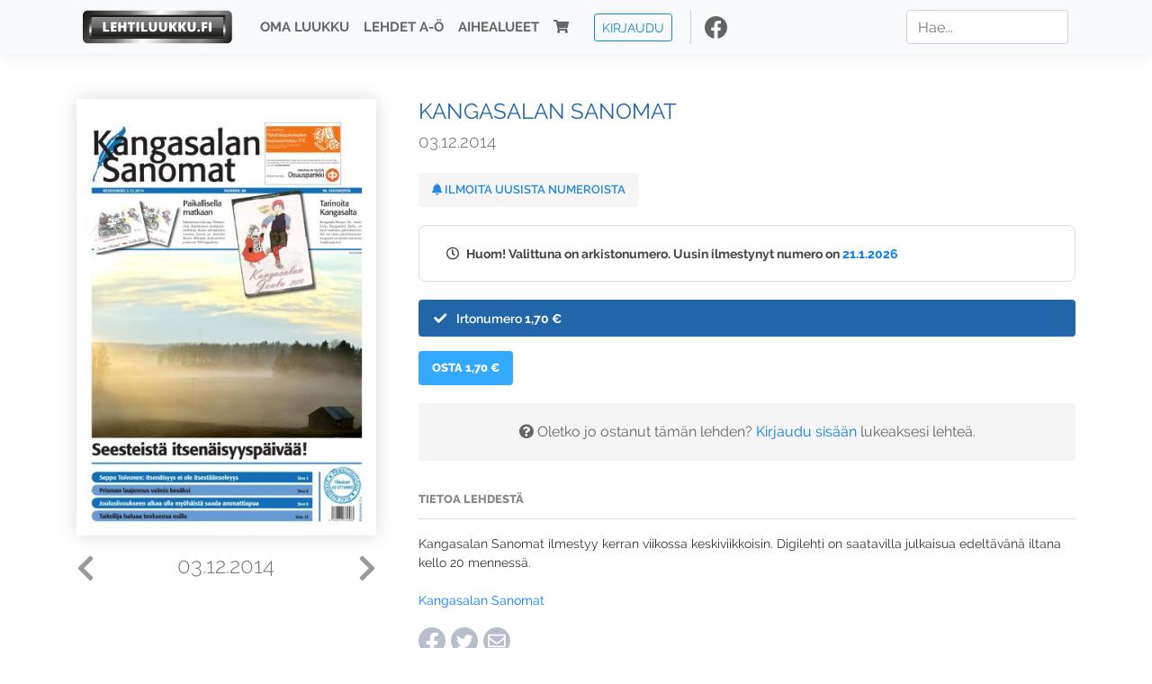

--- FILE ---
content_type: text/html; charset=UTF-8
request_url: https://www.lehtiluukku.fi/lehdet/kangasalan_sanomat/03.12.2014/64254.html
body_size: 22740
content:
<!DOCTYPE html>
<html lang="fi">
  <head>
    <meta charset="utf-8" />

    <script src="https://js.stripe.com/v3/"></script>

    <link rel="shortcut icon" href="/favicon.png" />
    <meta
      name="viewport"
      content="width=device-width, initial-scale=1, shrink-to-fit=no"
    />
    <meta name="theme-color" content="#fff" />
    <meta name="format-detection" content="telephone=no" />

    <meta name="description" content="Lue Kangasalan Sanomat netissä! Kangasalan Sanomat ilmestyy kerran viikossa keskiviikkoisin. Digilehti on saatavilla julkaisua edeltävänä iltana kello 20 mennessä.

Kangasalan Sanomat
Avainsanat: digilehti, näköislehti, irtonumero, tilaus, Kangasalan Sanomat" />

    <meta property="og:title" content="Kangasalan Sanomat 03.12.2014 - Lehtiluukku.fi" />
    <meta property="og:description" content="Lue Kangasalan Sanomat netissä! Kangasalan Sanomat ilmestyy kerran viikossa keskiviikkoisin. Digilehti on saatavilla julkaisua edeltävänä iltana kello 20 mennessä.

Kangasalan Sanomat
Avainsanat: digilehti, näköislehti, irtonumero, tilaus, Kangasalan Sanomat" />
        <meta property="og:image" content="https://covers.lehtiluukku.fi/some/cover/64254" />
         <meta property="og:url" content="https://www.lehtiluukku.fi/lehdet/kangasalan_sanomat/03.12.2014/64254.html?utm_source=lehtiluukku&utm_medium=share&utm_campaign=share" />
    
    <script>
      var ll_ts_layout =  null;
    </script>

    <link rel="stylesheet" href="/assets/fa/css/all.css" />
    <link href="/css/fonts.css" rel="stylesheet" type="text/css" />
    <link rel="stylesheet" href="/assets/bootstrap/css/bootstrap.min.css" />
    <script src="/assets/jquery/jquery-3.4.1.min.js"></script>

    <!-- <script src="https://cdnjs.cloudflare.com/ajax/libs/popper.js/1.14.7/umd/popper.min.js" integrity="sha384-UO2eT0CpHqdSJQ6hJty5KVphtPhzWj9WO1clHTMGa3JDZwrnQq4sF86dIHNDz0W1" crossorigin="anonymous"></script> -->
    <script
      src="https://cdnjs.cloudflare.com/ajax/libs/popper.js/1.16.1/umd/popper.min.js"
      integrity="sha512-ubuT8Z88WxezgSqf3RLuNi5lmjstiJcyezx34yIU2gAHonIi27Na7atqzUZCOoY4CExaoFumzOsFQ2Ch+I/HCw=="
      crossorigin="anonymous"
    ></script>

    <script src="/assets/bootstrap/js/bootstrap.min.js"></script>
    <script src="/js/jquery.bootstrap-autohidingnavbar.min.js"></script>
    <script src="/js/site.js?1010"></script>
    <script src="/js/jquery.unveil.js"></script>

    <link rel="stylesheet" href="/css/style.css?34" />

    <title>Kangasalan Sanomat 03.12.2014 - Lehtiluukku.fi</title>
    <link
      rel="stylesheet"
      href="/js/cookieconsent.css"
      media="print"
      onload="this.media='all'"
    />


<!-- Google tag (gtag.js) -->
<script async src="https://www.googletagmanager.com/gtag/js?id=G-7BEV4VF97D" type="text/plain" data-cookiecategory="analytics"></script>
<script>
  window.dataLayer = window.dataLayer || [];
  function gtag(){dataLayer.push(arguments);}
  gtag('js', new Date());

  gtag('config', 'G-7BEV4VF97D');
</script>



  </head>
  <body class="issue">
    <div class="site-wrapper">
           <div class="container-full navbar-container">

        <nav class="navbar fixed-top navbar-expand-md navbar-light bg-light">

          <div class='container'>

            <a class="navbar-brand" href="/"><img src='/img/logo_round.svg' alt='Lehtiluukku.fi' class='site-logo logo-compact'><img src='/img/top-logo-xl.png' alt='Lehtiluukku.fi' class='site-logo logo-full'></a>
            <button class="navbar-toggler" type="button" data-toggle="collapse" data-target="#navbarSupportedContent" aria-controls="navbarSupportedContent" aria-expanded="false" aria-label="Toggle navigation">
                <span class="navbar-toggler-icon"></span>
            </button>

            <div class="collapse navbar-collapse" id="navbarSupportedContent">
              <ul class="navbar-nav mr-auto">
                <li class="nav-item">
                  <a class="nav-link" href="/oma-luukku">Oma luukku</a>
                </li>
                <li class="nav-item">
                  <a class="nav-link" href="/lehdet">Lehdet A-Ö</a>
                </li>
                <li class="nav-item">
                  <a class="nav-link" href="/aihealueet">Aihealueet</a>
                </li>
                <li class="nav-item d-lg-none">
                  <a class="nav-link" href="/haku">Haku</a>
                </li>
                <li class="nav-item">
                  <a class="nav-link" href="/ostoskori"><span class='d-md-none'>Ostoskori &nbsp;</span><i class="fas fa-shopping-cart"></i><span class='cart-badge ll-badge' style='opacity: 0;'>0</span></a>
                </li>

                <li class="nav-item nav-item-button">
    <a href='/kirjaudu' class='btn btn-outline-primary btn-outline-ll btn-sm top-menu-login-button'>Kirjaudu</a>
</li>


                <li class='nav-item social'>
                  <a href='https://www.facebook.com/lehtiluukku.fi' target='_blank'><img src='/img/social_facebook_dark.svg'></a>
                </li>

              </ul>
              <form class="form-inline my-2 my-lg-0 d-none d-lg-block search-helper" data-title-id='200'>
                <input class="form-control mr-sm-2 search-input" type="search" placeholder="Hae..." aria-label="Haku">
                <div class="search-suggestions" style="display: none;">
                  <ul>
                  </ul>
                </div>
              </form>
            </div>

          </div>

        </nav>

    </div>

    <div class="navbar-spacer"></div>
       <div class='container single-issue'>      <div class="row">
        <div class="col-md-4">
          <div class='cover-area'>
            <a alt='Avaa lehti' href='/esikatselu/kangasalan_sanomat/03.12.2014/64254.html'>
              <div class='cover-container'>
                <img class='cover' src='https://covers.lehtiluukku.fi/ec/642/64254_big.jpg'>
                <div class='cover-shade'></div>
                <span style='opacity: 0;' class='btn btn-pri btn-ll uc cover-action-button'>Esikatselu</span>
              </div>
            </a>
            <div class='issue-number'>
              <a href='/lehdet/kangasalan_sanomat/09.12.2014/64647.html' class='issue-change issue-next'><i class="fas fa-chevron-left"></i></a>              <a href='/lehdet/kangasalan_sanomat/28.11.2014/63944.html' class='issue-change issue-prev'><i class="fas fa-chevron-right"></i></a>              <h1>03.12.2014</h1>
            </div>

          </div>
        </div>

        <div class='container section-divider d-md-none'></div>

        <div class="col-md-8 info-column">

          <h1 class='issue-title-name'>Kangasalan Sanomat</h1>
          <h2>03.12.2014</h2>

                    
                    <button class='btn btn-ll issue-action-button issue-main-action issue-notify-button ' data-title-id='200'>
            <span class='label-enable'><i class='fas fa-bell'></i> Ilmoita uusista numeroista</span>
            <span class='label-disable'><i class='fas fa-bell-slash'></i> Älä ilmoita uusista numeroista</span>
          </button>
          
          <div class='notice archived-issue-notice'><i class="icon far fa-clock"></i> Huom! Valittuna on arkistonumero. Uusin ilmestynyt numero on <a href='/lehdet/kangasalan_sanomat/21.1.2026/446884.html'>21.1.2026</a></div>

          <div class='purchase-options'>
            <ul class='purchase-products-options'><li  data-initial-choice="1" data-type='-1' data-type-arg='' data-button-label='Osta 1,70 €' ><div class='input'><i class='fas fa-check checked'></i><i class='far fa-circle unchecked'></i>&nbsp;</div>Irtonumero <span class='no-break'><span class='price'>1,70 &euro;</span></span></li></ul><div class='subscription-notice notice'><i class='icon info fas fa-info-circle'></i> Tilaus alkaa uusimmasta julkaistusta numerosta <a href='/lehdet/kangasalan_sanomat/21.1.2026/446884.html'>21.1.2026</a>.</div><button class='btn btn-ll issue-action-button subscribe-button' data-title-id='200' data-issue-id='64254'><span class='value'>Osta 1,70 €</span><span class='spinner-border spinner-border-sm' role='status'></span></button><div class='issue-subscriber-login faint-notice'><p><i class='fas fa-question-circle'></i> Oletko jo ostanut tämän lehden? <a href='/kirjaudu?r=%2Flehdet%2Fkangasalan_sanomat%2F03.12.2014%2F64254.html' class=''>Kirjaudu sisään</a> lukeaksesi lehteä.</p></div>
          </div>


          <div class='tabs-container tabbed tabs-active info-widget'>
            <ul class='tabs'>
                            <li data-id='1'>Tietoa lehdestä</li>
            </ul>
                        <div class='tab-content tab-visible' data-id='1'>
              Kangasalan Sanomat ilmestyy kerran viikossa keskiviikkoisin. Digilehti on saatavilla julkaisua edeltävänä iltana kello 20 mennessä.<br><br><a href="http://www.kangasalansanomat.fi/"target="_blank">Kangasalan Sanomat</a>
            </div>
          </div>

          <div class='share-buttons'>
            <a href='https://www.facebook.com/sharer/sharer.php?u=https%3A%2F%2Fwww.lehtiluukku.fi%2Flehdet%2Fkangasalan_sanomat%2F03.12.2014%2F64254.html%3Futm_source%3Dlehtiluukku%26utm_medium%3Dshare%26utm_campaign%3Dshare' target='_blank' onclick='return shareFB();'><img src='/img/social_facebook_dark.svg' style='width: 30px; height: 30px;'></a>
            <a href='https://www.twitter.com/share?url=https%3A%2F%2Fwww.lehtiluukku.fi%2Flehdet%2Fkangasalan_sanomat%2F03.12.2014%2F64254.html%3Futm_source%3Dlehtiluukku%26utm_medium%3Dshare%26utm_campaign%3Dshare' target='_blank'><img src='/img/social_twitter.svg' style='width: 30px; height: 30px;'></a>
            <a href='mailto:?subject=&body=Lue%20Kangasalan%20Sanomat%2003.12.2014%20Lehtiluukkussa%3A%0Ahttps%3A%2F%2Fwww.lehtiluukku.fi%2Flehdet%2Fkangasalan_sanomat%2F03.12.2014%2F64254.html'><img src='/img/social_mail.svg' style='width: 30px; height: 30px;'></a>
          </div>


          <div class='meta-data'>
            <h4>Julkaistu 2.12.2014</h4>
            <h4>Kustantaja: <a href="/kustantajat/kangasalan-sanomat-oy">Kangasalan Sanomat Oy</a></h4>
          </div>

        </div>
      </div>

<script>


function shareFB() {

    var url = 'https://www.facebook.com/sharer.php?display=popup&u=' + window.location.href;


url = 'https://www.facebook.com/sharer.php?display=popup&u=https%3A%2F%2Fwww.lehtiluukku.fi%2Flehdet%2Fkangasalan_sanomat%2F03.12.2014%2F64254.html%3Futm_source%3Dlehtiluukku%26utm_medium%3Dshare%26utm_campaign%3Dshare';


    var options = 'toolbar=0,status=0,resizable=1,width=626,height=436';
    window.open(url,'sharer',options);

    return false;

}

function llActivateSubscriptionCode(title, code, callback) {

  var body = $('<div></div>');

  var captcha = $('.ll-s-captcha').val();

  $.getJSON('/ajax?h=activate_code', {title: title, code: code, captcha: captcha})
  .done(function(data) {

    if (callback) callback();

    if (data.ok) {
      if (data.reload) {
        location.reload();
      } else if (data.redirect) {
        location = data.redirect;
      }

    } else {
      body.html(data.error);
      llModalAlert('Ilmoitus', body);
    }

    grecaptcha && grecaptcha.reset();
    $('.ll-captcha-defer').removeClass('ll-captcha-defer-show');
    $('.g-recaptcha').show();

  })
  .fail(function() {
    console.log('fail');
    llModalAlert('Kiitos!', body);
  })


}

$(function() {

  var notifyButton = $('button.issue-notify-button');
  var titleId = notifyButton.attr('data-title-id');
  var titleName = $('.issue-title-name').text().replace(/[\u00A0-\u9999<>\&]/gim, function(i) {
    return '&#'+i.charCodeAt(0)+';';
  });;
  notifyButton.on('click', function() {
    if (notifyButton.hasClass('enabled')) {
      $.getJSON('/ajax?h=set_notification', {'title_id': titleId, 'enable': 0})
      .done(function() {
        notifyButton.removeClass('enabled');        
      });
    } else {
      $.getJSON('/ajax?h=set_notification', {'title_id': titleId, 'enable': 1})
      .done(function(data) {
        if (data.ok) {
          notifyButton.addClass('enabled');
          llModalAlert('Kiitos!', 'Saat jatkossa sähköpostilla ilmoituksen lehden <b>' + titleName + '</b> uuden numeron ilmestymisestä.');
        } else {
          llNeedsLogin();
        }
      });
    }
  });

  var showLink =  $('a.show-subscription-options');
  showLink.on('click', function(e) {
    $('.subscription-options-wrapper').fadeIn();
    showLink.hide();
    return false;
  })


});


</script>
</div><div class='section-divider'></div><div class='container title-archive clearfix'><h1 class='mini-header'>Arkistonumerot</h1><div class='archive-section  expanded' ><ul class='archive-list clearfix'><li><a title='Avaa lehti' href='/lehdet/kangasalan_sanomat/21.1.2026/446884.html'><div class='cover-container'>  <img class='cover lazy' data-src='https://covers.lehtiluukku.fi/ec/446/446884.jpg'></div></a><div class='issue-number'>21.1.2026</div></li><li><a title='Avaa lehti' href='/lehdet/kangasalan_sanomat/14.1.2026/446024.html'><div class='cover-container'>  <img class='cover lazy' data-src='https://covers.lehtiluukku.fi/ec/446/446024.jpg'></div></a><div class='issue-number'>14.1.2026</div></li><li><a title='Avaa lehti' href='/lehdet/kangasalan_sanomat/7.1.2026/445159.html'><div class='cover-container'>  <img class='cover lazy' data-src='https://covers.lehtiluukku.fi/ec/445/445159.jpg'></div></a><div class='issue-number'>7.1.2026</div></li></ul></div><div class='archive-section-toggle  expanded' data-section-id='2025'>2025 <i class='fas fa-angle-right arr-right'></i><i class='fas fa-angle-down arr-down'></i></div><div class='archive-section collapsible expanded' data-section-id='2025'><ul class='archive-list clearfix'><li><a title='Avaa lehti' href='/lehdet/kangasalan_sanomat/31.12.2025/444669.html'><div class='cover-container'>  <img class='cover lazy' data-src='https://covers.lehtiluukku.fi/ec/444/444669.jpg'></div></a><div class='issue-number'>31.12.2025</div></li><li><a title='Avaa lehti' href='/lehdet/kangasalan_sanomat/23.12.2025/444032.html'><div class='cover-container'>  <img class='cover lazy' data-src='https://covers.lehtiluukku.fi/ec/444/444032.jpg'></div></a><div class='issue-number'>23.12.2025</div></li><li><a title='Avaa lehti' href='/lehdet/kangasalan_sanomat/17.12.2025/443305.html'><div class='cover-container'>  <img class='cover lazy' data-src='https://covers.lehtiluukku.fi/ec/443/443305.jpg'></div></a><div class='issue-number'>17.12.2025</div></li><li><a title='Avaa lehti' href='/lehdet/kangasalan_sanomat/10.12.2025/442035.html'><div class='cover-container'>  <img class='cover lazy' data-src='https://covers.lehtiluukku.fi/ec/442/442035.jpg'></div></a><div class='issue-number'>10.12.2025</div></li><li><a title='Avaa lehti' href='/lehdet/kangasalan_sanomat/3.12.2025/441194.html'><div class='cover-container'>  <img class='cover lazy' data-src='https://covers.lehtiluukku.fi/ec/441/441194.jpg'></div></a><div class='issue-number'>3.12.2025</div></li><li><a title='Avaa lehti' href='/lehdet/kangasalan_sanomat/26.11.2025/440353.html'><div class='cover-container'>  <img class='cover lazy' data-src='https://covers.lehtiluukku.fi/ec/440/440353.jpg'></div></a><div class='issue-number'>26.11.2025</div></li><li><a title='Avaa lehti' href='/lehdet/kangasalan_sanomat/19.11.2025/439465.html'><div class='cover-container'>  <img class='cover lazy' data-src='https://covers.lehtiluukku.fi/ec/439/439465.jpg'></div></a><div class='issue-number'>19.11.2025</div></li><li><a title='Avaa lehti' href='/lehdet/kangasalan_sanomat/12.11.2025/438621.html'><div class='cover-container'>  <img class='cover lazy' data-src='https://covers.lehtiluukku.fi/ec/438/438621.jpg'></div></a><div class='issue-number'>12.11.2025</div></li><li><a title='Avaa lehti' href='/lehdet/kangasalan_sanomat/5.11.2025/437811.html'><div class='cover-container'>  <img class='cover lazy' data-src='https://covers.lehtiluukku.fi/ec/437/437811.jpg'></div></a><div class='issue-number'>5.11.2025</div></li><li><a title='Avaa lehti' href='/lehdet/kangasalan_sanomat/29.10.2025/437076.html'><div class='cover-container'>  <img class='cover lazy' data-src='https://covers.lehtiluukku.fi/ec/437/437076.jpg'></div></a><div class='issue-number'>29.10.2025</div></li><li><a title='Avaa lehti' href='/lehdet/kangasalan_sanomat/22.10.2025/436266.html'><div class='cover-container'>  <img class='cover lazy' data-src='https://covers.lehtiluukku.fi/ec/436/436266.jpg'></div></a><div class='issue-number'>22.10.2025</div></li><li><a title='Avaa lehti' href='/lehdet/kangasalan_sanomat/15.10.2025/435458.html'><div class='cover-container'>  <img class='cover lazy' data-src='https://covers.lehtiluukku.fi/ec/435/435458.jpg'></div></a><div class='issue-number'>15.10.2025</div></li><li><a title='Avaa lehti' href='/lehdet/kangasalan_sanomat/8.10.2025/434604.html'><div class='cover-container'>  <img class='cover lazy' data-src='https://covers.lehtiluukku.fi/ec/434/434604.jpg'></div></a><div class='issue-number'>8.10.2025</div></li><li><a title='Avaa lehti' href='/lehdet/kangasalan_sanomat/1.10.2025/433742.html'><div class='cover-container'>  <img class='cover lazy' data-src='https://covers.lehtiluukku.fi/ec/433/433742.jpg'></div></a><div class='issue-number'>1.10.2025</div></li><li><a title='Avaa lehti' href='/lehdet/kangasalan_sanomat/24.9.2025/432929.html'><div class='cover-container'>  <img class='cover lazy' data-src='https://covers.lehtiluukku.fi/ec/432/432929.jpg'></div></a><div class='issue-number'>24.9.2025</div></li><li><a title='Avaa lehti' href='/lehdet/kangasalan_sanomat/17.9.2025/432108.html'><div class='cover-container'>  <img class='cover lazy' data-src='https://covers.lehtiluukku.fi/ec/432/432108.jpg'></div></a><div class='issue-number'>17.9.2025</div></li><li><a title='Avaa lehti' href='/lehdet/kangasalan_sanomat/10.9.2025/431152.html'><div class='cover-container'>  <img class='cover lazy' data-src='https://covers.lehtiluukku.fi/ec/431/431152.jpg'></div></a><div class='issue-number'>10.9.2025</div></li><li><a title='Avaa lehti' href='/lehdet/kangasalan_sanomat/3.9.2025/430218.html'><div class='cover-container'>  <img class='cover lazy' data-src='https://covers.lehtiluukku.fi/ec/430/430218.jpg'></div></a><div class='issue-number'>3.9.2025</div></li><li><a title='Avaa lehti' href='/lehdet/kangasalan_sanomat/27.8.2025/429421.html'><div class='cover-container'>  <img class='cover lazy' data-src='https://covers.lehtiluukku.fi/ec/429/429421.jpg'></div></a><div class='issue-number'>27.8.2025</div></li><li><a title='Avaa lehti' href='/lehdet/kangasalan_sanomat/20.8.2025/428616.html'><div class='cover-container'>  <img class='cover lazy' data-src='https://covers.lehtiluukku.fi/ec/428/428616.jpg'></div></a><div class='issue-number'>20.8.2025</div></li><li><a title='Avaa lehti' href='/lehdet/kangasalan_sanomat/13.8.2025/427781.html'><div class='cover-container'>  <img class='cover lazy' data-src='https://covers.lehtiluukku.fi/ec/427/427781.jpg'></div></a><div class='issue-number'>13.8.2025</div></li><li><a title='Avaa lehti' href='/lehdet/kangasalan_sanomat/6.8.2025/426994.html'><div class='cover-container'>  <img class='cover lazy' data-src='https://covers.lehtiluukku.fi/ec/426/426994.jpg'></div></a><div class='issue-number'>6.8.2025</div></li><li><a title='Avaa lehti' href='/lehdet/kangasalan_sanomat/30.7.2025/426249.html'><div class='cover-container'>  <img class='cover lazy' data-src='https://covers.lehtiluukku.fi/ec/426/426249.jpg'></div></a><div class='issue-number'>30.7.2025</div></li><li><a title='Avaa lehti' href='/lehdet/kangasalan_sanomat/23.7.2025/425525.html'><div class='cover-container'>  <img class='cover lazy' data-src='https://covers.lehtiluukku.fi/ec/425/425525.jpg'></div></a><div class='issue-number'>23.7.2025</div></li><li><a title='Avaa lehti' href='/lehdet/kangasalan_sanomat/16.7.2025/424818.html'><div class='cover-container'>  <img class='cover lazy' data-src='https://covers.lehtiluukku.fi/ec/424/424818.jpg'></div></a><div class='issue-number'>16.7.2025</div></li><li><a title='Avaa lehti' href='/lehdet/kangasalan_sanomat/9.7.2025/424061.html'><div class='cover-container'>  <img class='cover lazy' data-src='https://covers.lehtiluukku.fi/ec/424/424061.jpg'></div></a><div class='issue-number'>9.7.2025</div></li><li><a title='Avaa lehti' href='/lehdet/kangasalan_sanomat/2.7.2025/423297.html'><div class='cover-container'>  <img class='cover lazy' data-src='https://covers.lehtiluukku.fi/ec/423/423297.jpg'></div></a><div class='issue-number'>2.7.2025</div></li><li><a title='Avaa lehti' href='/lehdet/kangasalan_sanomat/25.6.2025/422533.html'><div class='cover-container'>  <img class='cover lazy' data-src='https://covers.lehtiluukku.fi/ec/422/422533.jpg'></div></a><div class='issue-number'>25.6.2025</div></li><li><a title='Avaa lehti' href='/lehdet/kangasalan_sanomat/18.6.2025/421887.html'><div class='cover-container'>  <img class='cover lazy' data-src='https://covers.lehtiluukku.fi/ec/421/421887.jpg'></div></a><div class='issue-number'>18.6.2025</div></li><li><a title='Avaa lehti' href='/lehdet/kangasalan_sanomat/11.6.2025/421033.html'><div class='cover-container'>  <img class='cover lazy' data-src='https://covers.lehtiluukku.fi/ec/421/421033.jpg'></div></a><div class='issue-number'>11.6.2025</div></li><li><a title='Avaa lehti' href='/lehdet/kangasalan_sanomat/4.6.2025/420105.html'><div class='cover-container'>  <img class='cover lazy' data-src='https://covers.lehtiluukku.fi/ec/420/420105.jpg'></div></a><div class='issue-number'>4.6.2025</div></li><li><a title='Avaa lehti' href='/lehdet/kangasalan_sanomat/28.5.2025/419399.html'><div class='cover-container'>  <img class='cover lazy' data-src='https://covers.lehtiluukku.fi/ec/419/419399.jpg'></div></a><div class='issue-number'>28.5.2025</div></li><li><a title='Avaa lehti' href='/lehdet/kangasalan_sanomat/21.5.2025/418559.html'><div class='cover-container'>  <img class='cover lazy' data-src='https://covers.lehtiluukku.fi/ec/418/418559.jpg'></div></a><div class='issue-number'>21.5.2025</div></li><li><a title='Avaa lehti' href='/lehdet/kangasalan_sanomat/14.5.2025/417728.html'><div class='cover-container'>  <img class='cover lazy' data-src='https://covers.lehtiluukku.fi/ec/417/417728.jpg'></div></a><div class='issue-number'>14.5.2025</div></li><li><a title='Avaa lehti' href='/lehdet/kangasalan_sanomat/7.5.2025/416942.html'><div class='cover-container'>  <img class='cover lazy' data-src='https://covers.lehtiluukku.fi/ec/416/416942.jpg'></div></a><div class='issue-number'>7.5.2025</div></li><li><a title='Avaa lehti' href='/lehdet/kangasalan_sanomat/30.4.2025/416380.html'><div class='cover-container'>  <img class='cover lazy' data-src='https://covers.lehtiluukku.fi/ec/416/416380.jpg'></div></a><div class='issue-number'>30.4.2025</div></li><li><a title='Avaa lehti' href='/lehdet/kangasalan_sanomat/23.4.2025/415625.html'><div class='cover-container'>  <img class='cover lazy' data-src='https://covers.lehtiluukku.fi/ec/415/415625.jpg'></div></a><div class='issue-number'>23.4.2025</div></li><li><a title='Avaa lehti' href='/lehdet/kangasalan_sanomat/16.4.2025/415103.html'><div class='cover-container'>  <img class='cover lazy' data-src='https://covers.lehtiluukku.fi/ec/415/415103.jpg'></div></a><div class='issue-number'>16.4.2025</div></li><li><a title='Avaa lehti' href='/lehdet/kangasalan_sanomat/9.4.2025/414335.html'><div class='cover-container'>  <img class='cover lazy' data-src='https://covers.lehtiluukku.fi/ec/414/414335.jpg'></div></a><div class='issue-number'>9.4.2025</div></li><li><a title='Avaa lehti' href='/lehdet/kangasalan_sanomat/2.4.2025/413544.html'><div class='cover-container'>  <img class='cover lazy' data-src='https://covers.lehtiluukku.fi/ec/413/413544.jpg'></div></a><div class='issue-number'>2.4.2025</div></li><li><a title='Avaa lehti' href='/lehdet/kangasalan_sanomat/26.3.2025/412788.html'><div class='cover-container'>  <img class='cover lazy' data-src='https://covers.lehtiluukku.fi/ec/412/412788.jpg'></div></a><div class='issue-number'>26.3.2025</div></li><li><a title='Avaa lehti' href='/lehdet/kangasalan_sanomat/19.3.2025/412015.html'><div class='cover-container'>  <img class='cover lazy' data-src='https://covers.lehtiluukku.fi/ec/412/412015.jpg'></div></a><div class='issue-number'>19.3.2025</div></li><li><a title='Avaa lehti' href='/lehdet/kangasalan_sanomat/12.3.2025/411293.html'><div class='cover-container'>  <img class='cover lazy' data-src='https://covers.lehtiluukku.fi/ec/411/411293.jpg'></div></a><div class='issue-number'>12.3.2025</div></li><li><a title='Avaa lehti' href='/lehdet/kangasalan_sanomat/5.3.2025/410557.html'><div class='cover-container'>  <img class='cover lazy' data-src='https://covers.lehtiluukku.fi/ec/410/410557.jpg'></div></a><div class='issue-number'>5.3.2025</div></li><li><a title='Avaa lehti' href='/lehdet/kangasalan_sanomat/26.2.2025/409835.html'><div class='cover-container'>  <img class='cover lazy' data-src='https://covers.lehtiluukku.fi/ec/409/409835.jpg'></div></a><div class='issue-number'>26.2.2025</div></li><li><a title='Avaa lehti' href='/lehdet/kangasalan_sanomat/19.2.2025/409103.html'><div class='cover-container'>  <img class='cover lazy' data-src='https://covers.lehtiluukku.fi/ec/409/409103.jpg'></div></a><div class='issue-number'>19.2.2025</div></li><li><a title='Avaa lehti' href='/lehdet/kangasalan_sanomat/12.2.2025/405500.html'><div class='cover-container'>  <img class='cover lazy' data-src='https://covers.lehtiluukku.fi/ec/405/405500.jpg'></div></a><div class='issue-number'>12.2.2025</div></li><li><a title='Avaa lehti' href='/lehdet/kangasalan_sanomat/5.2.2025/404768.html'><div class='cover-container'>  <img class='cover lazy' data-src='https://covers.lehtiluukku.fi/ec/404/404768.jpg'></div></a><div class='issue-number'>5.2.2025</div></li><li><a title='Avaa lehti' href='/lehdet/kangasalan_sanomat/29.1.2025/404064.html'><div class='cover-container'>  <img class='cover lazy' data-src='https://covers.lehtiluukku.fi/ec/404/404064.jpg'></div></a><div class='issue-number'>29.1.2025</div></li><li><a title='Avaa lehti' href='/lehdet/kangasalan_sanomat/22.1.2025/403258.html'><div class='cover-container'>  <img class='cover lazy' data-src='https://covers.lehtiluukku.fi/ec/403/403258.jpg'></div></a><div class='issue-number'>22.1.2025</div></li><li><a title='Avaa lehti' href='/lehdet/kangasalan_sanomat/15.1.2025/402515.html'><div class='cover-container'>  <img class='cover lazy' data-src='https://covers.lehtiluukku.fi/ec/402/402515.jpg'></div></a><div class='issue-number'>15.1.2025</div></li><li><a title='Avaa lehti' href='/lehdet/kangasalan_sanomat/8.1.2025/401676.html'><div class='cover-container'>  <img class='cover lazy' data-src='https://covers.lehtiluukku.fi/ec/401/401676.jpg'></div></a><div class='issue-number'>8.1.2025</div></li></ul></div><div class='archive-section-toggle  expanded' data-section-id='2024'>2024 <i class='fas fa-angle-right arr-right'></i><i class='fas fa-angle-down arr-down'></i></div><div class='archive-section collapsible expanded' data-section-id='2024'><ul class='archive-list clearfix'><li><a title='Avaa lehti' href='/lehdet/kangasalan_sanomat/31.12.2024/401098.html'><div class='cover-container'>  <img class='cover lazy' data-src='https://covers.lehtiluukku.fi/ec/401/401098.jpg'></div></a><div class='issue-number'>31.12.2024</div></li><li><a title='Avaa lehti' href='/lehdet/kangasalan_sanomat/18.12.2024/400047.html'><div class='cover-container'>  <img class='cover lazy' data-src='https://covers.lehtiluukku.fi/ec/400/400047.jpg'></div></a><div class='issue-number'>18.12.2024</div></li><li><a title='Avaa lehti' href='/lehdet/kangasalan_sanomat/11.12.2024/399298.html'><div class='cover-container'>  <img class='cover lazy' data-src='https://covers.lehtiluukku.fi/ec/399/399298.jpg'></div></a><div class='issue-number'>11.12.2024</div></li><li><a title='Avaa lehti' href='/lehdet/kangasalan_sanomat/4.12.2024/398591.html'><div class='cover-container'>  <img class='cover lazy' data-src='https://covers.lehtiluukku.fi/ec/398/398591.jpg'></div></a><div class='issue-number'>4.12.2024</div></li><li><a title='Avaa lehti' href='/lehdet/kangasalan_sanomat/27.11.2024/397848.html'><div class='cover-container'>  <img class='cover lazy' data-src='https://covers.lehtiluukku.fi/ec/397/397848.jpg'></div></a><div class='issue-number'>27.11.2024</div></li><li><a title='Avaa lehti' href='/lehdet/kangasalan_sanomat/20.11.2024/397040.html'><div class='cover-container'>  <img class='cover lazy' data-src='https://covers.lehtiluukku.fi/ec/397/397040.jpg'></div></a><div class='issue-number'>20.11.2024</div></li><li><a title='Avaa lehti' href='/lehdet/kangasalan_sanomat/13.11.2024/396287.html'><div class='cover-container'>  <img class='cover lazy' data-src='https://covers.lehtiluukku.fi/ec/396/396287.jpg'></div></a><div class='issue-number'>13.11.2024</div></li><li><a title='Avaa lehti' href='/lehdet/kangasalan_sanomat/6.11.2024/395531.html'><div class='cover-container'>  <img class='cover lazy' data-src='https://covers.lehtiluukku.fi/ec/395/395531.jpg'></div></a><div class='issue-number'>6.11.2024</div></li><li><a title='Avaa lehti' href='/lehdet/kangasalan_sanomat/30.10.2024/394812.html'><div class='cover-container'>  <img class='cover lazy' data-src='https://covers.lehtiluukku.fi/ec/394/394812.jpg'></div></a><div class='issue-number'>30.10.2024</div></li><li><a title='Avaa lehti' href='/lehdet/kangasalan_sanomat/23.10.2024/394081.html'><div class='cover-container'>  <img class='cover lazy' data-src='https://covers.lehtiluukku.fi/ec/394/394081.jpg'></div></a><div class='issue-number'>23.10.2024</div></li><li><a title='Avaa lehti' href='/lehdet/kangasalan_sanomat/16.10.2024/393328.html'><div class='cover-container'>  <img class='cover lazy' data-src='https://covers.lehtiluukku.fi/ec/393/393328.jpg'></div></a><div class='issue-number'>16.10.2024</div></li><li><a title='Avaa lehti' href='/lehdet/kangasalan_sanomat/9.10.2024/392596.html'><div class='cover-container'>  <img class='cover lazy' data-src='https://covers.lehtiluukku.fi/ec/392/392596.jpg'></div></a><div class='issue-number'>9.10.2024</div></li><li><a title='Avaa lehti' href='/lehdet/kangasalan_sanomat/2.10.2024/391813.html'><div class='cover-container'>  <img class='cover lazy' data-src='https://covers.lehtiluukku.fi/ec/391/391813.jpg'></div></a><div class='issue-number'>2.10.2024</div></li><li><a title='Avaa lehti' href='/lehdet/kangasalan_sanomat/25.9.2024/391049.html'><div class='cover-container'>  <img class='cover lazy' data-src='https://covers.lehtiluukku.fi/ec/391/391049.jpg'></div></a><div class='issue-number'>25.9.2024</div></li><li><a title='Avaa lehti' href='/lehdet/kangasalan_sanomat/18.9.2024/390287.html'><div class='cover-container'>  <img class='cover lazy' data-src='https://covers.lehtiluukku.fi/ec/390/390287.jpg'></div></a><div class='issue-number'>18.9.2024</div></li><li><a title='Avaa lehti' href='/lehdet/kangasalan_sanomat/11.9.2024/389553.html'><div class='cover-container'>  <img class='cover lazy' data-src='https://covers.lehtiluukku.fi/ec/389/389553.jpg'></div></a><div class='issue-number'>11.9.2024</div></li><li><a title='Avaa lehti' href='/lehdet/kangasalan_sanomat/4.9.2024/388797.html'><div class='cover-container'>  <img class='cover lazy' data-src='https://covers.lehtiluukku.fi/ec/388/388797.jpg'></div></a><div class='issue-number'>4.9.2024</div></li><li><a title='Avaa lehti' href='/lehdet/kangasalan_sanomat/28.8.2024/388058.html'><div class='cover-container'>  <img class='cover lazy' data-src='https://covers.lehtiluukku.fi/ec/388/388058.jpg'></div></a><div class='issue-number'>28.8.2024</div></li><li><a title='Avaa lehti' href='/lehdet/kangasalan_sanomat/21.8.2024/387321.html'><div class='cover-container'>  <img class='cover lazy' data-src='https://covers.lehtiluukku.fi/ec/387/387321.jpg'></div></a><div class='issue-number'>21.8.2024</div></li><li><a title='Avaa lehti' href='/lehdet/kangasalan_sanomat/14.8.2024/386584.html'><div class='cover-container'>  <img class='cover lazy' data-src='https://covers.lehtiluukku.fi/ec/386/386584.jpg'></div></a><div class='issue-number'>14.8.2024</div></li><li><a title='Avaa lehti' href='/lehdet/kangasalan_sanomat/7.8.2024/385860.html'><div class='cover-container'>  <img class='cover lazy' data-src='https://covers.lehtiluukku.fi/ec/385/385860.jpg'></div></a><div class='issue-number'>7.8.2024</div></li><li><a title='Avaa lehti' href='/lehdet/kangasalan_sanomat/31.7.2024/385167.html'><div class='cover-container'>  <img class='cover lazy' data-src='https://covers.lehtiluukku.fi/ec/385/385167.jpg'></div></a><div class='issue-number'>31.7.2024</div></li><li><a title='Avaa lehti' href='/lehdet/kangasalan_sanomat/24.7.2024/384511.html'><div class='cover-container'>  <img class='cover lazy' data-src='https://covers.lehtiluukku.fi/ec/384/384511.jpg'></div></a><div class='issue-number'>24.7.2024</div></li><li><a title='Avaa lehti' href='/lehdet/kangasalan_sanomat/17.7.2024/383845.html'><div class='cover-container'>  <img class='cover lazy' data-src='https://covers.lehtiluukku.fi/ec/383/383845.jpg'></div></a><div class='issue-number'>17.7.2024</div></li><li><a title='Avaa lehti' href='/lehdet/kangasalan_sanomat/10.7.2024/383177.html'><div class='cover-container'>  <img class='cover lazy' data-src='https://covers.lehtiluukku.fi/ec/383/383177.jpg'></div></a><div class='issue-number'>10.7.2024</div></li><li><a title='Avaa lehti' href='/lehdet/kangasalan_sanomat/3.7.2024/382477.html'><div class='cover-container'>  <img class='cover lazy' data-src='https://covers.lehtiluukku.fi/ec/382/382477.jpg'></div></a><div class='issue-number'>3.7.2024</div></li><li><a title='Avaa lehti' href='/lehdet/kangasalan_sanomat/26.6.2024/381783.html'><div class='cover-container'>  <img class='cover lazy' data-src='https://covers.lehtiluukku.fi/ec/381/381783.jpg'></div></a><div class='issue-number'>26.6.2024</div></li><li><a title='Avaa lehti' href='/lehdet/kangasalan_sanomat/19.6.2024/381159.html'><div class='cover-container'>  <img class='cover lazy' data-src='https://covers.lehtiluukku.fi/ec/381/381159.jpg'></div></a><div class='issue-number'>19.6.2024</div></li><li><a title='Avaa lehti' href='/lehdet/kangasalan_sanomat/12.6.2024/380418.html'><div class='cover-container'>  <img class='cover lazy' data-src='https://covers.lehtiluukku.fi/ec/380/380418.jpg'></div></a><div class='issue-number'>12.6.2024</div></li><li><a title='Avaa lehti' href='/lehdet/kangasalan_sanomat/5.6.2024/379673.html'><div class='cover-container'>  <img class='cover lazy' data-src='https://covers.lehtiluukku.fi/ec/379/379673.jpg'></div></a><div class='issue-number'>5.6.2024</div></li><li><a title='Avaa lehti' href='/lehdet/kangasalan_sanomat/29.5.2024/378902.html'><div class='cover-container'>  <img class='cover lazy' data-src='https://covers.lehtiluukku.fi/ec/378/378902.jpg'></div></a><div class='issue-number'>29.5.2024</div></li><li><a title='Avaa lehti' href='/lehdet/kangasalan_sanomat/22.5.2024/378100.html'><div class='cover-container'>  <img class='cover lazy' data-src='https://covers.lehtiluukku.fi/ec/378/378100.jpg'></div></a><div class='issue-number'>22.5.2024</div></li><li><a title='Avaa lehti' href='/lehdet/kangasalan_sanomat/15.5.2024/377319.html'><div class='cover-container'>  <img class='cover lazy' data-src='https://covers.lehtiluukku.fi/ec/377/377319.jpg'></div></a><div class='issue-number'>15.5.2024</div></li><li><a title='Avaa lehti' href='/lehdet/kangasalan_sanomat/8.5.2024/376657.html'><div class='cover-container'>  <img class='cover lazy' data-src='https://covers.lehtiluukku.fi/ec/376/376657.jpg'></div></a><div class='issue-number'>8.5.2024</div></li><li><a title='Avaa lehti' href='/lehdet/kangasalan_sanomat/2.5.2024/376018.html'><div class='cover-container'>  <img class='cover lazy' data-src='https://covers.lehtiluukku.fi/ec/376/376018.jpg'></div></a><div class='issue-number'>2.5.2024</div></li><li><a title='Avaa lehti' href='/lehdet/kangasalan_sanomat/24.4.2024/375254.html'><div class='cover-container'>  <img class='cover lazy' data-src='https://covers.lehtiluukku.fi/ec/375/375254.jpg'></div></a><div class='issue-number'>24.4.2024</div></li><li><a title='Avaa lehti' href='/lehdet/kangasalan_sanomat/17.4.2024/374366.html'><div class='cover-container'>  <img class='cover lazy' data-src='https://covers.lehtiluukku.fi/ec/374/374366.jpg'></div></a><div class='issue-number'>17.4.2024</div></li><li><a title='Avaa lehti' href='/lehdet/kangasalan_sanomat/10.4.2024/373731.html'><div class='cover-container'>  <img class='cover lazy' data-src='https://covers.lehtiluukku.fi/ec/373/373731.jpg'></div></a><div class='issue-number'>10.4.2024</div></li><li><a title='Avaa lehti' href='/lehdet/kangasalan_sanomat/3.4.2024/373109.html'><div class='cover-container'>  <img class='cover lazy' data-src='https://covers.lehtiluukku.fi/ec/373/373109.jpg'></div></a><div class='issue-number'>3.4.2024</div></li><li><a title='Avaa lehti' href='/lehdet/kangasalan_sanomat/27.3.2024/372592.html'><div class='cover-container'>  <img class='cover lazy' data-src='https://covers.lehtiluukku.fi/ec/372/372592.jpg'></div></a><div class='issue-number'>27.3.2024</div></li><li><a title='Avaa lehti' href='/lehdet/kangasalan_sanomat/20.3.2024/371976.html'><div class='cover-container'>  <img class='cover lazy' data-src='https://covers.lehtiluukku.fi/ec/371/371976.jpg'></div></a><div class='issue-number'>20.3.2024</div></li><li><a title='Avaa lehti' href='/lehdet/kangasalan_sanomat/13.3.2024/371361.html'><div class='cover-container'>  <img class='cover lazy' data-src='https://covers.lehtiluukku.fi/ec/371/371361.jpg'></div></a><div class='issue-number'>13.3.2024</div></li><li><a title='Avaa lehti' href='/lehdet/kangasalan_sanomat/6.3.2024/370734.html'><div class='cover-container'>  <img class='cover lazy' data-src='https://covers.lehtiluukku.fi/ec/370/370734.jpg'></div></a><div class='issue-number'>6.3.2024</div></li><li><a title='Avaa lehti' href='/lehdet/kangasalan_sanomat/28.2.2024/370123.html'><div class='cover-container'>  <img class='cover lazy' data-src='https://covers.lehtiluukku.fi/ec/370/370123.jpg'></div></a><div class='issue-number'>28.2.2024</div></li><li><a title='Avaa lehti' href='/lehdet/kangasalan_sanomat/21.2.2024/369505.html'><div class='cover-container'>  <img class='cover lazy' data-src='https://covers.lehtiluukku.fi/ec/369/369505.jpg'></div></a><div class='issue-number'>21.2.2024</div></li><li><a title='Avaa lehti' href='/lehdet/kangasalan_sanomat/14.2.2024/368884.html'><div class='cover-container'>  <img class='cover lazy' data-src='https://covers.lehtiluukku.fi/ec/368/368884.jpg'></div></a><div class='issue-number'>14.2.2024</div></li><li><a title='Avaa lehti' href='/lehdet/kangasalan_sanomat/7.2.2024/368244.html'><div class='cover-container'>  <img class='cover lazy' data-src='https://covers.lehtiluukku.fi/ec/368/368244.jpg'></div></a><div class='issue-number'>7.2.2024</div></li><li><a title='Avaa lehti' href='/lehdet/kangasalan_sanomat/31.1.2024/367628.html'><div class='cover-container'>  <img class='cover lazy' data-src='https://covers.lehtiluukku.fi/ec/367/367628.jpg'></div></a><div class='issue-number'>31.1.2024</div></li><li><a title='Avaa lehti' href='/lehdet/kangasalan_sanomat/24.1.2024/367013.html'><div class='cover-container'>  <img class='cover lazy' data-src='https://covers.lehtiluukku.fi/ec/367/367013.jpg'></div></a><div class='issue-number'>24.1.2024</div></li><li><a title='Avaa lehti' href='/lehdet/kangasalan_sanomat/17.1.2024/366408.html'><div class='cover-container'>  <img class='cover lazy' data-src='https://covers.lehtiluukku.fi/ec/366/366408.jpg'></div></a><div class='issue-number'>17.1.2024</div></li><li><a title='Avaa lehti' href='/lehdet/kangasalan_sanomat/10.1.2024/365691.html'><div class='cover-container'>  <img class='cover lazy' data-src='https://covers.lehtiluukku.fi/ec/365/365691.jpg'></div></a><div class='issue-number'>10.1.2024</div></li><li><a title='Avaa lehti' href='/lehdet/kangasalan_sanomat/3.1.2024/365111.html'><div class='cover-container'>  <img class='cover lazy' data-src='https://covers.lehtiluukku.fi/ec/365/365111.jpg'></div></a><div class='issue-number'>3.1.2024</div></li></ul></div><div class='archive-section-toggle  expanded' data-section-id='2023'>2023 <i class='fas fa-angle-right arr-right'></i><i class='fas fa-angle-down arr-down'></i></div><div class='archive-section collapsible expanded' data-section-id='2023'><ul class='archive-list clearfix'><li><a title='Avaa lehti' href='/lehdet/kangasalan_sanomat/20.12.2023/364185.html'><div class='cover-container'>  <img class='cover lazy' data-src='https://covers.lehtiluukku.fi/ec/364/364185.jpg'></div></a><div class='issue-number'>20.12.2023</div></li><li><a title='Avaa lehti' href='/lehdet/kangasalan_sanomat/13.12.2023/363525.html'><div class='cover-container'>  <img class='cover lazy' data-src='https://covers.lehtiluukku.fi/ec/363/363525.jpg'></div></a><div class='issue-number'>13.12.2023</div></li><li><a title='Avaa lehti' href='/lehdet/kangasalan_sanomat/7.12.2023/362940.html'><div class='cover-container'>  <img class='cover lazy' data-src='https://covers.lehtiluukku.fi/ec/362/362940.jpg'></div></a><div class='issue-number'>7.12.2023</div></li><li><a title='Avaa lehti' href='/lehdet/kangasalan_sanomat/29.11.2023/362246.html'><div class='cover-container'>  <img class='cover lazy' data-src='https://covers.lehtiluukku.fi/ec/362/362246.jpg'></div></a><div class='issue-number'>29.11.2023</div></li><li><a title='Avaa lehti' href='/lehdet/kangasalan_sanomat/22.11.2023/361603.html'><div class='cover-container'>  <img class='cover lazy' data-src='https://covers.lehtiluukku.fi/ec/361/361603.jpg'></div></a><div class='issue-number'>22.11.2023</div></li><li><a title='Avaa lehti' href='/lehdet/kangasalan_sanomat/15.11.2023/360911.html'><div class='cover-container'>  <img class='cover lazy' data-src='https://covers.lehtiluukku.fi/ec/360/360911.jpg'></div></a><div class='issue-number'>15.11.2023</div></li><li><a title='Avaa lehti' href='/lehdet/kangasalan_sanomat/8.11.2023/360241.html'><div class='cover-container'>  <img class='cover lazy' data-src='https://covers.lehtiluukku.fi/ec/360/360241.jpg'></div></a><div class='issue-number'>8.11.2023</div></li><li><a title='Avaa lehti' href='/lehdet/kangasalan_sanomat/1.11.2023/359599.html'><div class='cover-container'>  <img class='cover lazy' data-src='https://covers.lehtiluukku.fi/ec/359/359599.jpg'></div></a><div class='issue-number'>1.11.2023</div></li><li><a title='Avaa lehti' href='/lehdet/kangasalan_sanomat/25.10.2023/358934.html'><div class='cover-container'>  <img class='cover lazy' data-src='https://covers.lehtiluukku.fi/ec/358/358934.jpg'></div></a><div class='issue-number'>25.10.2023</div></li><li><a title='Avaa lehti' href='/lehdet/kangasalan_sanomat/18.10.2023/358276.html'><div class='cover-container'>  <img class='cover lazy' data-src='https://covers.lehtiluukku.fi/ec/358/358276.jpg'></div></a><div class='issue-number'>18.10.2023</div></li><li><a title='Avaa lehti' href='/lehdet/kangasalan_sanomat/11.10.2023/357655.html'><div class='cover-container'>  <img class='cover lazy' data-src='https://covers.lehtiluukku.fi/ec/357/357655.jpg'></div></a><div class='issue-number'>11.10.2023</div></li><li><a title='Avaa lehti' href='/lehdet/kangasalan_sanomat/4.10.2023/356988.html'><div class='cover-container'>  <img class='cover lazy' data-src='https://covers.lehtiluukku.fi/ec/356/356988.jpg'></div></a><div class='issue-number'>4.10.2023</div></li><li><a title='Avaa lehti' href='/lehdet/kangasalan_sanomat/27.9.2023/355650.html'><div class='cover-container'>  <img class='cover lazy' data-src='https://covers.lehtiluukku.fi/ec/355/355650.jpg'></div></a><div class='issue-number'>27.9.2023</div></li><li><a title='Avaa lehti' href='/lehdet/kangasalan_sanomat/20.9.2023/354901.html'><div class='cover-container'>  <img class='cover lazy' data-src='https://covers.lehtiluukku.fi/ec/354/354901.jpg'></div></a><div class='issue-number'>20.9.2023</div></li><li><a title='Avaa lehti' href='/lehdet/kangasalan_sanomat/13.9.2023/354267.html'><div class='cover-container'>  <img class='cover lazy' data-src='https://covers.lehtiluukku.fi/ec/354/354267.jpg'></div></a><div class='issue-number'>13.9.2023</div></li><li><a title='Avaa lehti' href='/lehdet/kangasalan_sanomat/6.9.2023/353616.html'><div class='cover-container'>  <img class='cover lazy' data-src='https://covers.lehtiluukku.fi/ec/353/353616.jpg'></div></a><div class='issue-number'>6.9.2023</div></li><li><a title='Avaa lehti' href='/lehdet/kangasalan_sanomat/30.8.2023/352916.html'><div class='cover-container'>  <img class='cover lazy' data-src='https://covers.lehtiluukku.fi/ec/352/352916.jpg'></div></a><div class='issue-number'>30.8.2023</div></li><li><a title='Avaa lehti' href='/lehdet/kangasalan_sanomat/23.8.2023/352284.html'><div class='cover-container'>  <img class='cover lazy' data-src='https://covers.lehtiluukku.fi/ec/352/352284.jpg'></div></a><div class='issue-number'>23.8.2023</div></li><li><a title='Avaa lehti' href='/lehdet/kangasalan_sanomat/16.8.2023/351531.html'><div class='cover-container'>  <img class='cover lazy' data-src='https://covers.lehtiluukku.fi/ec/351/351531.jpg'></div></a><div class='issue-number'>16.8.2023</div></li><li><a title='Avaa lehti' href='/lehdet/kangasalan_sanomat/9.8.2023/350900.html'><div class='cover-container'>  <img class='cover lazy' data-src='https://covers.lehtiluukku.fi/ec/350/350900.jpg'></div></a><div class='issue-number'>9.8.2023</div></li><li><a title='Avaa lehti' href='/lehdet/kangasalan_sanomat/2.8.2023/350279.html'><div class='cover-container'>  <img class='cover lazy' data-src='https://covers.lehtiluukku.fi/ec/350/350279.jpg'></div></a><div class='issue-number'>2.8.2023</div></li><li><a title='Avaa lehti' href='/lehdet/kangasalan_sanomat/26.7.2023/349707.html'><div class='cover-container'>  <img class='cover lazy' data-src='https://covers.lehtiluukku.fi/ec/349/349707.jpg'></div></a><div class='issue-number'>26.7.2023</div></li><li><a title='Avaa lehti' href='/lehdet/kangasalan_sanomat/19.7.2023/349145.html'><div class='cover-container'>  <img class='cover lazy' data-src='https://covers.lehtiluukku.fi/ec/349/349145.jpg'></div></a><div class='issue-number'>19.7.2023</div></li><li><a title='Avaa lehti' href='/lehdet/kangasalan_sanomat/12.7.2023/348572.html'><div class='cover-container'>  <img class='cover lazy' data-src='https://covers.lehtiluukku.fi/ec/348/348572.jpg'></div></a><div class='issue-number'>12.7.2023</div></li><li><a title='Avaa lehti' href='/lehdet/kangasalan_sanomat/5.7.2023/347982.html'><div class='cover-container'>  <img class='cover lazy' data-src='https://covers.lehtiluukku.fi/ec/347/347982.jpg'></div></a><div class='issue-number'>5.7.2023</div></li><li><a title='Avaa lehti' href='/lehdet/kangasalan_sanomat/28.6.2023/347408.html'><div class='cover-container'>  <img class='cover lazy' data-src='https://covers.lehtiluukku.fi/ec/347/347408.jpg'></div></a><div class='issue-number'>28.6.2023</div></li><li><a title='Avaa lehti' href='/lehdet/kangasalan_sanomat/21.6.2023/346869.html'><div class='cover-container'>  <img class='cover lazy' data-src='https://covers.lehtiluukku.fi/ec/346/346869.jpg'></div></a><div class='issue-number'>21.6.2023</div></li><li><a title='Avaa lehti' href='/lehdet/kangasalan_sanomat/14.6.2023/346234.html'><div class='cover-container'>  <img class='cover lazy' data-src='https://covers.lehtiluukku.fi/ec/346/346234.jpg'></div></a><div class='issue-number'>14.6.2023</div></li><li><a title='Avaa lehti' href='/lehdet/kangasalan_sanomat/7.6.2023/345563.html'><div class='cover-container'>  <img class='cover lazy' data-src='https://covers.lehtiluukku.fi/ec/345/345563.jpg'></div></a><div class='issue-number'>7.6.2023</div></li><li><a title='Avaa lehti' href='/lehdet/kangasalan_sanomat/31.5.2023/344899.html'><div class='cover-container'>  <img class='cover lazy' data-src='https://covers.lehtiluukku.fi/ec/344/344899.jpg'></div></a><div class='issue-number'>31.5.2023</div></li><li><a title='Avaa lehti' href='/lehdet/kangasalan_sanomat/24.5.2023/344271.html'><div class='cover-container'>  <img class='cover lazy' data-src='https://covers.lehtiluukku.fi/ec/344/344271.jpg'></div></a><div class='issue-number'>24.5.2023</div></li><li><a title='Avaa lehti' href='/lehdet/kangasalan_sanomat/17.5.2023/343706.html'><div class='cover-container'>  <img class='cover lazy' data-src='https://covers.lehtiluukku.fi/ec/343/343706.jpg'></div></a><div class='issue-number'>17.5.2023</div></li><li><a title='Avaa lehti' href='/lehdet/kangasalan_sanomat/10.5.2023/343041.html'><div class='cover-container'>  <img class='cover lazy' data-src='https://covers.lehtiluukku.fi/ec/343/343041.jpg'></div></a><div class='issue-number'>10.5.2023</div></li><li><a title='Avaa lehti' href='/lehdet/kangasalan_sanomat/3.5.2023/342379.html'><div class='cover-container'>  <img class='cover lazy' data-src='https://covers.lehtiluukku.fi/ec/342/342379.jpg'></div></a><div class='issue-number'>3.5.2023</div></li><li><a title='Avaa lehti' href='/lehdet/kangasalan_sanomat/26.4.2023/341816.html'><div class='cover-container'>  <img class='cover lazy' data-src='https://covers.lehtiluukku.fi/ec/341/341816.jpg'></div></a><div class='issue-number'>26.4.2023</div></li><li><a title='Avaa lehti' href='/lehdet/kangasalan_sanomat/19.4.2023/341155.html'><div class='cover-container'>  <img class='cover lazy' data-src='https://covers.lehtiluukku.fi/ec/341/341155.jpg'></div></a><div class='issue-number'>19.4.2023</div></li><li><a title='Avaa lehti' href='/lehdet/kangasalan_sanomat/12.4.2023/340498.html'><div class='cover-container'>  <img class='cover lazy' data-src='https://covers.lehtiluukku.fi/ec/340/340498.jpg'></div></a><div class='issue-number'>12.4.2023</div></li><li><a title='Avaa lehti' href='/lehdet/kangasalan_sanomat/5.4.2023/339980.html'><div class='cover-container'>  <img class='cover lazy' data-src='https://covers.lehtiluukku.fi/ec/339/339980.jpg'></div></a><div class='issue-number'>5.4.2023</div></li><li><a title='Avaa lehti' href='/lehdet/kangasalan_sanomat/29.3.2023/339364.html'><div class='cover-container'>  <img class='cover lazy' data-src='https://covers.lehtiluukku.fi/ec/339/339364.jpg'></div></a><div class='issue-number'>29.3.2023</div></li><li><a title='Avaa lehti' href='/lehdet/kangasalan_sanomat/22.3.2023/338326.html'><div class='cover-container'>  <img class='cover lazy' data-src='https://covers.lehtiluukku.fi/ec/338/338326.jpg'></div></a><div class='issue-number'>22.3.2023</div></li><li><a title='Avaa lehti' href='/lehdet/kangasalan_sanomat/15.3.2023/337589.html'><div class='cover-container'>  <img class='cover lazy' data-src='https://covers.lehtiluukku.fi/ec/337/337589.jpg'></div></a><div class='issue-number'>15.3.2023</div></li><li><a title='Avaa lehti' href='/lehdet/kangasalan_sanomat/8.3.2023/336939.html'><div class='cover-container'>  <img class='cover lazy' data-src='https://covers.lehtiluukku.fi/ec/336/336939.jpg'></div></a><div class='issue-number'>8.3.2023</div></li><li><a title='Avaa lehti' href='/lehdet/kangasalan_sanomat/1.3.2023/336314.html'><div class='cover-container'>  <img class='cover lazy' data-src='https://covers.lehtiluukku.fi/ec/336/336314.jpg'></div></a><div class='issue-number'>1.3.2023</div></li><li><a title='Avaa lehti' href='/lehdet/kangasalan_sanomat/22.2.2023/335702.html'><div class='cover-container'>  <img class='cover lazy' data-src='https://covers.lehtiluukku.fi/ec/335/335702.jpg'></div></a><div class='issue-number'>22.2.2023</div></li><li><a title='Avaa lehti' href='/lehdet/kangasalan_sanomat/15.2.2023/335084.html'><div class='cover-container'>  <img class='cover lazy' data-src='https://covers.lehtiluukku.fi/ec/335/335084.jpg'></div></a><div class='issue-number'>15.2.2023</div></li><li><a title='Avaa lehti' href='/lehdet/kangasalan_sanomat/8.2.2023/334237.html'><div class='cover-container'>  <img class='cover lazy' data-src='https://covers.lehtiluukku.fi/ec/334/334237.jpg'></div></a><div class='issue-number'>8.2.2023</div></li><li><a title='Avaa lehti' href='/lehdet/kangasalan_sanomat/1.2.2023/333619.html'><div class='cover-container'>  <img class='cover lazy' data-src='https://covers.lehtiluukku.fi/ec/333/333619.jpg'></div></a><div class='issue-number'>1.2.2023</div></li><li><a title='Avaa lehti' href='/lehdet/kangasalan_sanomat/25.1.2023/333004.html'><div class='cover-container'>  <img class='cover lazy' data-src='https://covers.lehtiluukku.fi/ec/333/333004.jpg'></div></a><div class='issue-number'>25.1.2023</div></li><li><a title='Avaa lehti' href='/lehdet/kangasalan_sanomat/18.1.2023/332387.html'><div class='cover-container'>  <img class='cover lazy' data-src='https://covers.lehtiluukku.fi/ec/332/332387.jpg'></div></a><div class='issue-number'>18.1.2023</div></li><li><a title='Avaa lehti' href='/lehdet/kangasalan_sanomat/11.1.2023/331683.html'><div class='cover-container'>  <img class='cover lazy' data-src='https://covers.lehtiluukku.fi/ec/331/331683.jpg'></div></a><div class='issue-number'>11.1.2023</div></li><li><a title='Avaa lehti' href='/lehdet/kangasalan_sanomat/4.1.2023/330867.html'><div class='cover-container'>  <img class='cover lazy' data-src='https://covers.lehtiluukku.fi/ec/330/330867.jpg'></div></a><div class='issue-number'>4.1.2023</div></li></ul></div><div class='archive-section-toggle  expanded' data-section-id='2022'>2022 <i class='fas fa-angle-right arr-right'></i><i class='fas fa-angle-down arr-down'></i></div><div class='archive-section collapsible expanded' data-section-id='2022'><ul class='archive-list clearfix'><li><a title='Avaa lehti' href='/lehdet/kangasalan_sanomat/28.12.2022/330340.html'><div class='cover-container'>  <img class='cover lazy' data-src='https://covers.lehtiluukku.fi/ec/330/330340.jpg'></div></a><div class='issue-number'>28.12.2022</div></li><li><a title='Avaa lehti' href='/lehdet/kangasalan_sanomat/21.12.2022/329854.html'><div class='cover-container'>  <img class='cover lazy' data-src='https://covers.lehtiluukku.fi/ec/329/329854.jpg'></div></a><div class='issue-number'>21.12.2022</div></li><li><a title='Avaa lehti' href='/lehdet/kangasalan_sanomat/14.12.2022/329233.html'><div class='cover-container'>  <img class='cover lazy' data-src='https://covers.lehtiluukku.fi/ec/329/329233.jpg'></div></a><div class='issue-number'>14.12.2022</div></li><li><a title='Avaa lehti' href='/lehdet/kangasalan_sanomat/7.12.2022/328547.html'><div class='cover-container'>  <img class='cover lazy' data-src='https://covers.lehtiluukku.fi/ec/328/328547.jpg'></div></a><div class='issue-number'>7.12.2022</div></li><li><a title='Avaa lehti' href='/lehdet/kangasalan_sanomat/30.11.2022/327949.html'><div class='cover-container'>  <img class='cover lazy' data-src='https://covers.lehtiluukku.fi/ec/327/327949.jpg'></div></a><div class='issue-number'>30.11.2022</div></li><li><a title='Avaa lehti' href='/lehdet/kangasalan_sanomat/23.11.2022/327223.html'><div class='cover-container'>  <img class='cover lazy' data-src='https://covers.lehtiluukku.fi/ec/327/327223.jpg'></div></a><div class='issue-number'>23.11.2022</div></li><li><a title='Avaa lehti' href='/lehdet/kangasalan_sanomat/16.11.2022/326523.html'><div class='cover-container'>  <img class='cover lazy' data-src='https://covers.lehtiluukku.fi/ec/326/326523.jpg'></div></a><div class='issue-number'>16.11.2022</div></li><li><a title='Avaa lehti' href='/lehdet/kangasalan_sanomat/9.11.2022/325881.html'><div class='cover-container'>  <img class='cover lazy' data-src='https://covers.lehtiluukku.fi/ec/325/325881.jpg'></div></a><div class='issue-number'>9.11.2022</div></li><li><a title='Avaa lehti' href='/lehdet/kangasalan_sanomat/2.11.2022/325297.html'><div class='cover-container'>  <img class='cover lazy' data-src='https://covers.lehtiluukku.fi/ec/325/325297.jpg'></div></a><div class='issue-number'>2.11.2022</div></li><li><a title='Avaa lehti' href='/lehdet/kangasalan_sanomat/26.10.2022/324660.html'><div class='cover-container'>  <img class='cover lazy' data-src='https://covers.lehtiluukku.fi/ec/324/324660.jpg'></div></a><div class='issue-number'>26.10.2022</div></li><li><a title='Avaa lehti' href='/lehdet/kangasalan_sanomat/19.10.2022/324003.html'><div class='cover-container'>  <img class='cover lazy' data-src='https://covers.lehtiluukku.fi/ec/324/324003.jpg'></div></a><div class='issue-number'>19.10.2022</div></li><li><a title='Avaa lehti' href='/lehdet/kangasalan_sanomat/12.10.2022/323329.html'><div class='cover-container'>  <img class='cover lazy' data-src='https://covers.lehtiluukku.fi/ec/323/323329.jpg'></div></a><div class='issue-number'>12.10.2022</div></li><li><a title='Avaa lehti' href='/lehdet/kangasalan_sanomat/5.10.2022/322680.html'><div class='cover-container'>  <img class='cover lazy' data-src='https://covers.lehtiluukku.fi/ec/322/322680.jpg'></div></a><div class='issue-number'>5.10.2022</div></li><li><a title='Avaa lehti' href='/lehdet/kangasalan_sanomat/28.9.2022/322047.html'><div class='cover-container'>  <img class='cover lazy' data-src='https://covers.lehtiluukku.fi/ec/322/322047.jpg'></div></a><div class='issue-number'>28.9.2022</div></li><li><a title='Avaa lehti' href='/lehdet/kangasalan_sanomat/21.9.2022/321416.html'><div class='cover-container'>  <img class='cover lazy' data-src='https://covers.lehtiluukku.fi/ec/321/321416.jpg'></div></a><div class='issue-number'>21.9.2022</div></li><li><a title='Avaa lehti' href='/lehdet/kangasalan_sanomat/14.9.2022/320803.html'><div class='cover-container'>  <img class='cover lazy' data-src='https://covers.lehtiluukku.fi/ec/320/320803.jpg'></div></a><div class='issue-number'>14.9.2022</div></li><li><a title='Avaa lehti' href='/lehdet/kangasalan_sanomat/7.9.2022/320118.html'><div class='cover-container'>  <img class='cover lazy' data-src='https://covers.lehtiluukku.fi/ec/320/320118.jpg'></div></a><div class='issue-number'>7.9.2022</div></li><li><a title='Avaa lehti' href='/lehdet/kangasalan_sanomat/31.8.2022/319457.html'><div class='cover-container'>  <img class='cover lazy' data-src='https://covers.lehtiluukku.fi/ec/319/319457.jpg'></div></a><div class='issue-number'>31.8.2022</div></li><li><a title='Avaa lehti' href='/lehdet/kangasalan_sanomat/24.8.2022/318809.html'><div class='cover-container'>  <img class='cover lazy' data-src='https://covers.lehtiluukku.fi/ec/318/318809.jpg'></div></a><div class='issue-number'>24.8.2022</div></li><li><a title='Avaa lehti' href='/lehdet/kangasalan_sanomat/17.8.2022/318155.html'><div class='cover-container'>  <img class='cover lazy' data-src='https://covers.lehtiluukku.fi/ec/318/318155.jpg'></div></a><div class='issue-number'>17.8.2022</div></li><li><a title='Avaa lehti' href='/lehdet/kangasalan_sanomat/10.8.2022/317540.html'><div class='cover-container'>  <img class='cover lazy' data-src='https://covers.lehtiluukku.fi/ec/317/317540.jpg'></div></a><div class='issue-number'>10.8.2022</div></li><li><a title='Avaa lehti' href='/lehdet/kangasalan_sanomat/3.8.2022/316960.html'><div class='cover-container'>  <img class='cover lazy' data-src='https://covers.lehtiluukku.fi/ec/316/316960.jpg'></div></a><div class='issue-number'>3.8.2022</div></li><li><a title='Avaa lehti' href='/lehdet/kangasalan_sanomat/27.7.2022/316406.html'><div class='cover-container'>  <img class='cover lazy' data-src='https://covers.lehtiluukku.fi/ec/316/316406.jpg'></div></a><div class='issue-number'>27.7.2022</div></li><li><a title='Avaa lehti' href='/lehdet/kangasalan_sanomat/20.7.2022/315876.html'><div class='cover-container'>  <img class='cover lazy' data-src='https://covers.lehtiluukku.fi/ec/315/315876.jpg'></div></a><div class='issue-number'>20.7.2022</div></li><li><a title='Avaa lehti' href='/lehdet/kangasalan_sanomat/13.7.2022/315327.html'><div class='cover-container'>  <img class='cover lazy' data-src='https://covers.lehtiluukku.fi/ec/315/315327.jpg'></div></a><div class='issue-number'>13.7.2022</div></li><li><a title='Avaa lehti' href='/lehdet/kangasalan_sanomat/6.7.2022/314766.html'><div class='cover-container'>  <img class='cover lazy' data-src='https://covers.lehtiluukku.fi/ec/314/314766.jpg'></div></a><div class='issue-number'>6.7.2022</div></li><li><a title='Avaa lehti' href='/lehdet/kangasalan_sanomat/29.6.2022/314155.html'><div class='cover-container'>  <img class='cover lazy' data-src='https://covers.lehtiluukku.fi/ec/314/314155.jpg'></div></a><div class='issue-number'>29.6.2022</div></li><li><a title='Avaa lehti' href='/lehdet/kangasalan_sanomat/22.6.2022/313642.html'><div class='cover-container'>  <img class='cover lazy' data-src='https://covers.lehtiluukku.fi/ec/313/313642.jpg'></div></a><div class='issue-number'>22.6.2022</div></li><li><a title='Avaa lehti' href='/lehdet/kangasalan_sanomat/15.6.2022/313045.html'><div class='cover-container'>  <img class='cover lazy' data-src='https://covers.lehtiluukku.fi/ec/313/313045.jpg'></div></a><div class='issue-number'>15.6.2022</div></li><li><a title='Avaa lehti' href='/lehdet/kangasalan_sanomat/8.6.2022/312414.html'><div class='cover-container'>  <img class='cover lazy' data-src='https://covers.lehtiluukku.fi/ec/312/312414.jpg'></div></a><div class='issue-number'>8.6.2022</div></li><li><a title='Avaa lehti' href='/lehdet/kangasalan_sanomat/1.6.2022/311797.html'><div class='cover-container'>  <img class='cover lazy' data-src='https://covers.lehtiluukku.fi/ec/311/311797.jpg'></div></a><div class='issue-number'>1.6.2022</div></li><li><a title='Avaa lehti' href='/lehdet/kangasalan_sanomat/25.5.2022/311232.html'><div class='cover-container'>  <img class='cover lazy' data-src='https://covers.lehtiluukku.fi/ec/311/311232.jpg'></div></a><div class='issue-number'>25.5.2022</div></li><li><a title='Avaa lehti' href='/lehdet/kangasalan_sanomat/18.5.2022/310616.html'><div class='cover-container'>  <img class='cover lazy' data-src='https://covers.lehtiluukku.fi/ec/310/310616.jpg'></div></a><div class='issue-number'>18.5.2022</div></li><li><a title='Avaa lehti' href='/lehdet/kangasalan_sanomat/11.5.2022/309984.html'><div class='cover-container'>  <img class='cover lazy' data-src='https://covers.lehtiluukku.fi/ec/309/309984.jpg'></div></a><div class='issue-number'>11.5.2022</div></li><li><a title='Avaa lehti' href='/lehdet/kangasalan_sanomat/4.5.2022/309358.html'><div class='cover-container'>  <img class='cover lazy' data-src='https://covers.lehtiluukku.fi/ec/309/309358.jpg'></div></a><div class='issue-number'>4.5.2022</div></li><li><a title='Avaa lehti' href='/lehdet/kangasalan_sanomat/27.4.2022/308755.html'><div class='cover-container'>  <img class='cover lazy' data-src='https://covers.lehtiluukku.fi/ec/308/308755.jpg'></div></a><div class='issue-number'>27.4.2022</div></li><li><a title='Avaa lehti' href='/lehdet/kangasalan_sanomat/20.4.2022/308127.html'><div class='cover-container'>  <img class='cover lazy' data-src='https://covers.lehtiluukku.fi/ec/308/308127.jpg'></div></a><div class='issue-number'>20.4.2022</div></li><li><a title='Avaa lehti' href='/lehdet/kangasalan_sanomat/13.4.2022/307655.html'><div class='cover-container'>  <img class='cover lazy' data-src='https://covers.lehtiluukku.fi/ec/307/307655.jpg'></div></a><div class='issue-number'>13.4.2022</div></li><li><a title='Avaa lehti' href='/lehdet/kangasalan_sanomat/6.4.2022/306966.html'><div class='cover-container'>  <img class='cover lazy' data-src='https://covers.lehtiluukku.fi/ec/306/306966.jpg'></div></a><div class='issue-number'>6.4.2022</div></li><li><a title='Avaa lehti' href='/lehdet/kangasalan_sanomat/30.3.2022/306356.html'><div class='cover-container'>  <img class='cover lazy' data-src='https://covers.lehtiluukku.fi/ec/306/306356.jpg'></div></a><div class='issue-number'>30.3.2022</div></li><li><a title='Avaa lehti' href='/lehdet/kangasalan_sanomat/23.3.2022/305753.html'><div class='cover-container'>  <img class='cover lazy' data-src='https://covers.lehtiluukku.fi/ec/305/305753.jpg'></div></a><div class='issue-number'>23.3.2022</div></li><li><a title='Avaa lehti' href='/lehdet/kangasalan_sanomat/16.3.2022/305147.html'><div class='cover-container'>  <img class='cover lazy' data-src='https://covers.lehtiluukku.fi/ec/305/305147.jpg'></div></a><div class='issue-number'>16.3.2022</div></li><li><a title='Avaa lehti' href='/lehdet/kangasalan_sanomat/9.3.2022/304522.html'><div class='cover-container'>  <img class='cover lazy' data-src='https://covers.lehtiluukku.fi/ec/304/304522.jpg'></div></a><div class='issue-number'>9.3.2022</div></li><li><a title='Avaa lehti' href='/lehdet/kangasalan_sanomat/2.3.2022/303875.html'><div class='cover-container'>  <img class='cover lazy' data-src='https://covers.lehtiluukku.fi/ec/303/303875.jpg'></div></a><div class='issue-number'>2.3.2022</div></li><li><a title='Avaa lehti' href='/lehdet/kangasalan_sanomat/23.2.2022/303246.html'><div class='cover-container'>  <img class='cover lazy' data-src='https://covers.lehtiluukku.fi/ec/303/303246.jpg'></div></a><div class='issue-number'>23.2.2022</div></li><li><a title='Avaa lehti' href='/lehdet/kangasalan_sanomat/16.2.2022/302554.html'><div class='cover-container'>  <img class='cover lazy' data-src='https://covers.lehtiluukku.fi/ec/302/302554.jpg'></div></a><div class='issue-number'>16.2.2022</div></li><li><a title='Avaa lehti' href='/lehdet/kangasalan_sanomat/9.2.2022/301951.html'><div class='cover-container'>  <img class='cover lazy' data-src='https://covers.lehtiluukku.fi/ec/301/301951.jpg'></div></a><div class='issue-number'>9.2.2022</div></li><li><a title='Avaa lehti' href='/lehdet/kangasalan_sanomat/2.2.2022/301298.html'><div class='cover-container'>  <img class='cover lazy' data-src='https://covers.lehtiluukku.fi/ec/301/301298.jpg'></div></a><div class='issue-number'>2.2.2022</div></li><li><a title='Avaa lehti' href='/lehdet/kangasalan_sanomat/26.1.2022/300612.html'><div class='cover-container'>  <img class='cover lazy' data-src='https://covers.lehtiluukku.fi/ec/300/300612.jpg'></div></a><div class='issue-number'>26.1.2022</div></li><li><a title='Avaa lehti' href='/lehdet/kangasalan_sanomat/19.1.2022/300012.html'><div class='cover-container'>  <img class='cover lazy' data-src='https://covers.lehtiluukku.fi/ec/300/300012.jpg'></div></a><div class='issue-number'>19.1.2022</div></li><li><a title='Avaa lehti' href='/lehdet/kangasalan_sanomat/12.1.2022/299369.html'><div class='cover-container'>  <img class='cover lazy' data-src='https://covers.lehtiluukku.fi/ec/299/299369.jpg'></div></a><div class='issue-number'>12.1.2022</div></li><li><a title='Avaa lehti' href='/lehdet/kangasalan_sanomat/5.1.2022/298852.html'><div class='cover-container'>  <img class='cover lazy' data-src='https://covers.lehtiluukku.fi/ec/298/298852.jpg'></div></a><div class='issue-number'>5.1.2022</div></li></ul></div><div class='archive-section-toggle  expanded' data-section-id='2021'>2021 <i class='fas fa-angle-right arr-right'></i><i class='fas fa-angle-down arr-down'></i></div><div class='archive-section collapsible expanded' data-section-id='2021'><ul class='archive-list clearfix'><li><a title='Avaa lehti' href='/lehdet/kangasalan_sanomat/29.12.2021/298370.html'><div class='cover-container'>  <img class='cover lazy' data-src='https://covers.lehtiluukku.fi/ec/298/298370.jpg'></div></a><div class='issue-number'>29.12.2021</div></li><li><a title='Avaa lehti' href='/lehdet/kangasalan_sanomat/22.12.2021/297944.html'><div class='cover-container'>  <img class='cover lazy' data-src='https://covers.lehtiluukku.fi/ec/297/297944.jpg'></div></a><div class='issue-number'>22.12.2021</div></li><li><a title='Avaa lehti' href='/lehdet/kangasalan_sanomat/15.12.2021/297302.html'><div class='cover-container'>  <img class='cover lazy' data-src='https://covers.lehtiluukku.fi/ec/297/297302.jpg'></div></a><div class='issue-number'>15.12.2021</div></li><li><a title='Avaa lehti' href='/lehdet/kangasalan_sanomat/8.12.2021/296688.html'><div class='cover-container'>  <img class='cover lazy' data-src='https://covers.lehtiluukku.fi/ec/296/296688.jpg'></div></a><div class='issue-number'>8.12.2021</div></li><li><a title='Avaa lehti' href='/lehdet/kangasalan_sanomat/1.12.2021/296126.html'><div class='cover-container'>  <img class='cover lazy' data-src='https://covers.lehtiluukku.fi/ec/296/296126.jpg'></div></a><div class='issue-number'>1.12.2021</div></li><li><a title='Avaa lehti' href='/lehdet/kangasalan_sanomat/24.11.2021/295512.html'><div class='cover-container'>  <img class='cover lazy' data-src='https://covers.lehtiluukku.fi/ec/295/295512.jpg'></div></a><div class='issue-number'>24.11.2021</div></li><li><a title='Avaa lehti' href='/lehdet/kangasalan_sanomat/17.11.2021/294893.html'><div class='cover-container'>  <img class='cover lazy' data-src='https://covers.lehtiluukku.fi/ec/294/294893.jpg'></div></a><div class='issue-number'>17.11.2021</div></li><li><a title='Avaa lehti' href='/lehdet/kangasalan_sanomat/10.11.2021/294278.html'><div class='cover-container'>  <img class='cover lazy' data-src='https://covers.lehtiluukku.fi/ec/294/294278.jpg'></div></a><div class='issue-number'>10.11.2021</div></li><li><a title='Avaa lehti' href='/lehdet/kangasalan_sanomat/3.11.2021/293637.html'><div class='cover-container'>  <img class='cover lazy' data-src='https://covers.lehtiluukku.fi/ec/293/293637.jpg'></div></a><div class='issue-number'>3.11.2021</div></li><li><a title='Avaa lehti' href='/lehdet/kangasalan_sanomat/27.10.2021/293043.html'><div class='cover-container'>  <img class='cover lazy' data-src='https://covers.lehtiluukku.fi/ec/293/293043.jpg'></div></a><div class='issue-number'>27.10.2021</div></li><li><a title='Avaa lehti' href='/lehdet/kangasalan_sanomat/20.10.2021/292415.html'><div class='cover-container'>  <img class='cover lazy' data-src='https://covers.lehtiluukku.fi/ec/292/292415.jpg'></div></a><div class='issue-number'>20.10.2021</div></li><li><a title='Avaa lehti' href='/lehdet/kangasalan_sanomat/13.10.2021/291789.html'><div class='cover-container'>  <img class='cover lazy' data-src='https://covers.lehtiluukku.fi/ec/291/291789.jpg'></div></a><div class='issue-number'>13.10.2021</div></li><li><a title='Avaa lehti' href='/lehdet/kangasalan_sanomat/6.10.2021/291110.html'><div class='cover-container'>  <img class='cover lazy' data-src='https://covers.lehtiluukku.fi/ec/291/291110.jpg'></div></a><div class='issue-number'>6.10.2021</div></li><li><a title='Avaa lehti' href='/lehdet/kangasalan_sanomat/29.9.2021/290506.html'><div class='cover-container'>  <img class='cover lazy' data-src='https://covers.lehtiluukku.fi/ec/290/290506.jpg'></div></a><div class='issue-number'>29.9.2021</div></li><li><a title='Avaa lehti' href='/lehdet/kangasalan_sanomat/22.9.2021/289907.html'><div class='cover-container'>  <img class='cover lazy' data-src='https://covers.lehtiluukku.fi/ec/289/289907.jpg'></div></a><div class='issue-number'>22.9.2021</div></li><li><a title='Avaa lehti' href='/lehdet/kangasalan_sanomat/15.9.2021/289305.html'><div class='cover-container'>  <img class='cover lazy' data-src='https://covers.lehtiluukku.fi/ec/289/289305.jpg'></div></a><div class='issue-number'>15.9.2021</div></li><li><a title='Avaa lehti' href='/lehdet/kangasalan_sanomat/8.9.2021/288702.html'><div class='cover-container'>  <img class='cover lazy' data-src='https://covers.lehtiluukku.fi/ec/288/288702.jpg'></div></a><div class='issue-number'>8.9.2021</div></li><li><a title='Avaa lehti' href='/lehdet/kangasalan_sanomat/1.9.2021/288097.html'><div class='cover-container'>  <img class='cover lazy' data-src='https://covers.lehtiluukku.fi/ec/288/288097.jpg'></div></a><div class='issue-number'>1.9.2021</div></li><li><a title='Avaa lehti' href='/lehdet/kangasalan_sanomat/25.8.2021/287494.html'><div class='cover-container'>  <img class='cover lazy' data-src='https://covers.lehtiluukku.fi/ec/287/287494.jpg'></div></a><div class='issue-number'>25.8.2021</div></li><li><a title='Avaa lehti' href='/lehdet/kangasalan_sanomat/18.8.2021/286877.html'><div class='cover-container'>  <img class='cover lazy' data-src='https://covers.lehtiluukku.fi/ec/286/286877.jpg'></div></a><div class='issue-number'>18.8.2021</div></li><li><a title='Avaa lehti' href='/lehdet/kangasalan_sanomat/11.8.2021/286273.html'><div class='cover-container'>  <img class='cover lazy' data-src='https://covers.lehtiluukku.fi/ec/286/286273.jpg'></div></a><div class='issue-number'>11.8.2021</div></li><li><a title='Avaa lehti' href='/lehdet/kangasalan_sanomat/4.8.2021/285684.html'><div class='cover-container'>  <img class='cover lazy' data-src='https://covers.lehtiluukku.fi/ec/285/285684.jpg'></div></a><div class='issue-number'>4.8.2021</div></li><li><a title='Avaa lehti' href='/lehdet/kangasalan_sanomat/28.7.2021/285138.html'><div class='cover-container'>  <img class='cover lazy' data-src='https://covers.lehtiluukku.fi/ec/285/285138.jpg'></div></a><div class='issue-number'>28.7.2021</div></li><li><a title='Avaa lehti' href='/lehdet/kangasalan_sanomat/21.7.2021/284615.html'><div class='cover-container'>  <img class='cover lazy' data-src='https://covers.lehtiluukku.fi/ec/284/284615.jpg'></div></a><div class='issue-number'>21.7.2021</div></li><li><a title='Avaa lehti' href='/lehdet/kangasalan_sanomat/14.7.2021/284090.html'><div class='cover-container'>  <img class='cover lazy' data-src='https://covers.lehtiluukku.fi/ec/284/284090.jpg'></div></a><div class='issue-number'>14.7.2021</div></li><li><a title='Avaa lehti' href='/lehdet/kangasalan_sanomat/7.7.2021/283545.html'><div class='cover-container'>  <img class='cover lazy' data-src='https://covers.lehtiluukku.fi/ec/283/283545.jpg'></div></a><div class='issue-number'>7.7.2021</div></li><li><a title='Avaa lehti' href='/lehdet/kangasalan_sanomat/30.6.2021/282970.html'><div class='cover-container'>  <img class='cover lazy' data-src='https://covers.lehtiluukku.fi/ec/282/282970.jpg'></div></a><div class='issue-number'>30.6.2021</div></li><li><a title='Avaa lehti' href='/lehdet/kangasalan_sanomat/23.6.2021/282538.html'><div class='cover-container'>  <img class='cover lazy' data-src='https://covers.lehtiluukku.fi/ec/282/282538.jpg'></div></a><div class='issue-number'>23.6.2021</div></li><li><a title='Avaa lehti' href='/lehdet/kangasalan_sanomat/16.6.2021/281932.html'><div class='cover-container'>  <img class='cover lazy' data-src='https://covers.lehtiluukku.fi/ec/281/281932.jpg'></div></a><div class='issue-number'>16.6.2021</div></li><li><a title='Avaa lehti' href='/lehdet/kangasalan_sanomat/9.6.2021/281317.html'><div class='cover-container'>  <img class='cover lazy' data-src='https://covers.lehtiluukku.fi/ec/281/281317.jpg'></div></a><div class='issue-number'>9.6.2021</div></li><li><a title='Avaa lehti' href='/lehdet/kangasalan_sanomat/2.6.2021/280685.html'><div class='cover-container'>  <img class='cover lazy' data-src='https://covers.lehtiluukku.fi/ec/280/280685.jpg'></div></a><div class='issue-number'>2.6.2021</div></li><li><a title='Avaa lehti' href='/lehdet/kangasalan_sanomat/26.5.2021/280066.html'><div class='cover-container'>  <img class='cover lazy' data-src='https://covers.lehtiluukku.fi/ec/280/280066.jpg'></div></a><div class='issue-number'>26.5.2021</div></li><li><a title='Avaa lehti' href='/lehdet/kangasalan_sanomat/19.5.2021/279460.html'><div class='cover-container'>  <img class='cover lazy' data-src='https://covers.lehtiluukku.fi/ec/279/279460.jpg'></div></a><div class='issue-number'>19.5.2021</div></li><li><a title='Avaa lehti' href='/lehdet/kangasalan_sanomat/12.5.2021/278927.html'><div class='cover-container'>  <img class='cover lazy' data-src='https://covers.lehtiluukku.fi/ec/278/278927.jpg'></div></a><div class='issue-number'>12.5.2021</div></li><li><a title='Avaa lehti' href='/lehdet/kangasalan_sanomat/5.5.2021/278298.html'><div class='cover-container'>  <img class='cover lazy' data-src='https://covers.lehtiluukku.fi/ec/278/278298.jpg'></div></a><div class='issue-number'>5.5.2021</div></li><li><a title='Avaa lehti' href='/lehdet/kangasalan_sanomat/28.4.2021/277732.html'><div class='cover-container'>  <img class='cover lazy' data-src='https://covers.lehtiluukku.fi/ec/277/277732.jpg'></div></a><div class='issue-number'>28.4.2021</div></li><li><a title='Avaa lehti' href='/lehdet/kangasalan_sanomat/21.4.2021/277133.html'><div class='cover-container'>  <img class='cover lazy' data-src='https://covers.lehtiluukku.fi/ec/277/277133.jpg'></div></a><div class='issue-number'>21.4.2021</div></li><li><a title='Avaa lehti' href='/lehdet/kangasalan_sanomat/14.4.2021/276533.html'><div class='cover-container'>  <img class='cover lazy' data-src='https://covers.lehtiluukku.fi/ec/276/276533.jpg'></div></a><div class='issue-number'>14.4.2021</div></li><li><a title='Avaa lehti' href='/lehdet/kangasalan_sanomat/7.4.2021/275909.html'><div class='cover-container'>  <img class='cover lazy' data-src='https://covers.lehtiluukku.fi/ec/275/275909.jpg'></div></a><div class='issue-number'>7.4.2021</div></li><li><a title='Avaa lehti' href='/lehdet/kangasalan_sanomat/31.3.2021/275432.html'><div class='cover-container'>  <img class='cover lazy' data-src='https://covers.lehtiluukku.fi/ec/275/275432.jpg'></div></a><div class='issue-number'>31.3.2021</div></li><li><a title='Avaa lehti' href='/lehdet/kangasalan_sanomat/24.3.2021/274821.html'><div class='cover-container'>  <img class='cover lazy' data-src='https://covers.lehtiluukku.fi/ec/274/274821.jpg'></div></a><div class='issue-number'>24.3.2021</div></li><li><a title='Avaa lehti' href='/lehdet/kangasalan_sanomat/17.3.2021/274140.html'><div class='cover-container'>  <img class='cover lazy' data-src='https://covers.lehtiluukku.fi/ec/274/274140.jpg'></div></a><div class='issue-number'>17.3.2021</div></li><li><a title='Avaa lehti' href='/lehdet/kangasalan_sanomat/10.3.2021/273556.html'><div class='cover-container'>  <img class='cover lazy' data-src='https://covers.lehtiluukku.fi/ec/273/273556.jpg'></div></a><div class='issue-number'>10.3.2021</div></li><li><a title='Avaa lehti' href='/lehdet/kangasalan_sanomat/3.3.2021/272943.html'><div class='cover-container'>  <img class='cover lazy' data-src='https://covers.lehtiluukku.fi/ec/272/272943.jpg'></div></a><div class='issue-number'>3.3.2021</div></li><li><a title='Avaa lehti' href='/lehdet/kangasalan_sanomat/24.2.2021/272344.html'><div class='cover-container'>  <img class='cover lazy' data-src='https://covers.lehtiluukku.fi/ec/272/272344.jpg'></div></a><div class='issue-number'>24.2.2021</div></li><li><a title='Avaa lehti' href='/lehdet/kangasalan_sanomat/17.2.2021/271739.html'><div class='cover-container'>  <img class='cover lazy' data-src='https://covers.lehtiluukku.fi/ec/271/271739.jpg'></div></a><div class='issue-number'>17.2.2021</div></li><li><a title='Avaa lehti' href='/lehdet/kangasalan_sanomat/10.2.2021/271150.html'><div class='cover-container'>  <img class='cover lazy' data-src='https://covers.lehtiluukku.fi/ec/271/271150.jpg'></div></a><div class='issue-number'>10.2.2021</div></li><li><a title='Avaa lehti' href='/lehdet/kangasalan_sanomat/3.2.2021/270495.html'><div class='cover-container'>  <img class='cover lazy' data-src='https://covers.lehtiluukku.fi/ec/270/270495.jpg'></div></a><div class='issue-number'>3.2.2021</div></li><li><a title='Avaa lehti' href='/lehdet/kangasalan_sanomat/27.1.2021/269906.html'><div class='cover-container'>  <img class='cover lazy' data-src='https://covers.lehtiluukku.fi/ec/269/269906.jpg'></div></a><div class='issue-number'>27.1.2021</div></li><li><a title='Avaa lehti' href='/lehdet/kangasalan_sanomat/20.1.2021/269290.html'><div class='cover-container'>  <img class='cover lazy' data-src='https://covers.lehtiluukku.fi/ec/269/269290.jpg'></div></a><div class='issue-number'>20.1.2021</div></li><li><a title='Avaa lehti' href='/lehdet/kangasalan_sanomat/13.1.2021/268693.html'><div class='cover-container'>  <img class='cover lazy' data-src='https://covers.lehtiluukku.fi/ec/268/268693.jpg'></div></a><div class='issue-number'>13.1.2021</div></li><li><a title='Avaa lehti' href='/lehdet/kangasalan_sanomat/6.1.2021/268173.html'><div class='cover-container'>  <img class='cover lazy' data-src='https://covers.lehtiluukku.fi/ec/268/268173.jpg'></div></a><div class='issue-number'>6.1.2021</div></li></ul></div><div class='archive-section-toggle  expanded' data-section-id='2020'>2020 <i class='fas fa-angle-right arr-right'></i><i class='fas fa-angle-down arr-down'></i></div><div class='archive-section collapsible expanded' data-section-id='2020'><ul class='archive-list clearfix'><li><a title='Avaa lehti' href='/lehdet/kangasalan_sanomat/30.12.2020/267720.html'><div class='cover-container'>  <img class='cover lazy' data-src='https://covers.lehtiluukku.fi/ec/267/267720.jpg'></div></a><div class='issue-number'>30.12.2020</div></li><li><a title='Avaa lehti' href='/lehdet/kangasalan_sanomat/23.12.2020/267375.html'><div class='cover-container'>  <img class='cover lazy' data-src='https://covers.lehtiluukku.fi/ec/267/267375.jpg'></div></a><div class='issue-number'>23.12.2020</div></li><li><a title='Avaa lehti' href='/lehdet/kangasalan_sanomat/16.12.2020/266758.html'><div class='cover-container'>  <img class='cover lazy' data-src='https://covers.lehtiluukku.fi/ec/266/266758.jpg'></div></a><div class='issue-number'>16.12.2020</div></li><li><a title='Avaa lehti' href='/lehdet/kangasalan_sanomat/8.12.2020/265950.html'><div class='cover-container'>  <img class='cover lazy' data-src='https://covers.lehtiluukku.fi/ec/265/265950.jpg'></div></a><div class='issue-number'>8.12.2020</div></li><li><a title='Avaa lehti' href='/lehdet/kangasalan_sanomat/2.12.2020/265334.html'><div class='cover-container'>  <img class='cover lazy' data-src='https://covers.lehtiluukku.fi/ec/265/265334.jpg'></div></a><div class='issue-number'>2.12.2020</div></li><li><a title='Avaa lehti' href='/lehdet/kangasalan_sanomat/25.11.2020/264714.html'><div class='cover-container'>  <img class='cover lazy' data-src='https://covers.lehtiluukku.fi/ec/264/264714.jpg'></div></a><div class='issue-number'>25.11.2020</div></li><li><a title='Avaa lehti' href='/lehdet/kangasalan_sanomat/18.11.2020/264099.html'><div class='cover-container'>  <img class='cover lazy' data-src='https://covers.lehtiluukku.fi/ec/264/264099.jpg'></div></a><div class='issue-number'>18.11.2020</div></li><li><a title='Avaa lehti' href='/lehdet/kangasalan_sanomat/11.11.2020/263512.html'><div class='cover-container'>  <img class='cover lazy' data-src='https://covers.lehtiluukku.fi/ec/263/263512.jpg'></div></a><div class='issue-number'>11.11.2020</div></li><li><a title='Avaa lehti' href='/lehdet/kangasalan_sanomat/4.11.2020/262716.html'><div class='cover-container'>  <img class='cover lazy' data-src='https://covers.lehtiluukku.fi/ec/262/262716.jpg'></div></a><div class='issue-number'>4.11.2020</div></li><li><a title='Avaa lehti' href='/lehdet/kangasalan_sanomat/28.10.2020/261890.html'><div class='cover-container'>  <img class='cover lazy' data-src='https://covers.lehtiluukku.fi/ec/261/261890.jpg'></div></a><div class='issue-number'>28.10.2020</div></li><li><a title='Avaa lehti' href='/lehdet/kangasalan_sanomat/21.10.2020/261058.html'><div class='cover-container'>  <img class='cover lazy' data-src='https://covers.lehtiluukku.fi/ec/261/261058.jpg'></div></a><div class='issue-number'>21.10.2020</div></li><li><a title='Avaa lehti' href='/lehdet/kangasalan_sanomat/14.10.2020/260153.html'><div class='cover-container'>  <img class='cover lazy' data-src='https://covers.lehtiluukku.fi/ec/260/260153.jpg'></div></a><div class='issue-number'>14.10.2020</div></li><li><a title='Avaa lehti' href='/lehdet/kangasalan_sanomat/7.10.2020/258751.html'><div class='cover-container'>  <img class='cover lazy' data-src='https://covers.lehtiluukku.fi/ec/258/258751.jpg'></div></a><div class='issue-number'>7.10.2020</div></li><li><a title='Avaa lehti' href='/lehdet/kangasalan_sanomat/30.9.2020/258057.html'><div class='cover-container'>  <img class='cover lazy' data-src='https://covers.lehtiluukku.fi/ec/258/258057.jpg'></div></a><div class='issue-number'>30.9.2020</div></li><li><a title='Avaa lehti' href='/lehdet/kangasalan_sanomat/23.9.2020/257447.html'><div class='cover-container'>  <img class='cover lazy' data-src='https://covers.lehtiluukku.fi/ec/257/257447.jpg'></div></a><div class='issue-number'>23.9.2020</div></li><li><a title='Avaa lehti' href='/lehdet/kangasalan_sanomat/16.9.2020/256820.html'><div class='cover-container'>  <img class='cover lazy' data-src='https://covers.lehtiluukku.fi/ec/256/256820.jpg'></div></a><div class='issue-number'>16.9.2020</div></li><li><a title='Avaa lehti' href='/lehdet/kangasalan_sanomat/9.9.2020/256202.html'><div class='cover-container'>  <img class='cover lazy' data-src='https://covers.lehtiluukku.fi/ec/256/256202.jpg'></div></a><div class='issue-number'>9.9.2020</div></li><li><a title='Avaa lehti' href='/lehdet/kangasalan_sanomat/2.9.2020/254951.html'><div class='cover-container'>  <img class='cover lazy' data-src='https://covers.lehtiluukku.fi/ec/254/254951.jpg'></div></a><div class='issue-number'>2.9.2020</div></li><li><a title='Avaa lehti' href='/lehdet/kangasalan_sanomat/26.8.2020/254338.html'><div class='cover-container'>  <img class='cover lazy' data-src='https://covers.lehtiluukku.fi/ec/254/254338.jpg'></div></a><div class='issue-number'>26.8.2020</div></li><li><a title='Avaa lehti' href='/lehdet/kangasalan_sanomat/19.8.2020/253745.html'><div class='cover-container'>  <img class='cover lazy' data-src='https://covers.lehtiluukku.fi/ec/253/253745.jpg'></div></a><div class='issue-number'>19.8.2020</div></li><li><a title='Avaa lehti' href='/lehdet/kangasalan_sanomat/12.8.2020/253135.html'><div class='cover-container'>  <img class='cover lazy' data-src='https://covers.lehtiluukku.fi/ec/253/253135.jpg'></div></a><div class='issue-number'>12.8.2020</div></li><li><a title='Avaa lehti' href='/lehdet/kangasalan_sanomat/5.8.2020/252541.html'><div class='cover-container'>  <img class='cover lazy' data-src='https://covers.lehtiluukku.fi/ec/252/252541.jpg'></div></a><div class='issue-number'>5.8.2020</div></li><li><a title='Avaa lehti' href='/lehdet/kangasalan_sanomat/29.7.2020/251994.html'><div class='cover-container'>  <img class='cover lazy' data-src='https://covers.lehtiluukku.fi/ec/251/251994.jpg'></div></a><div class='issue-number'>29.7.2020</div></li><li><a title='Avaa lehti' href='/lehdet/kangasalan_sanomat/22.7.2020/251462.html'><div class='cover-container'>  <img class='cover lazy' data-src='https://covers.lehtiluukku.fi/ec/251/251462.jpg'></div></a><div class='issue-number'>22.7.2020</div></li><li><a title='Avaa lehti' href='/lehdet/kangasalan_sanomat/15.7.2020/250935.html'><div class='cover-container'>  <img class='cover lazy' data-src='https://covers.lehtiluukku.fi/ec/250/250935.jpg'></div></a><div class='issue-number'>15.7.2020</div></li><li><a title='Avaa lehti' href='/lehdet/kangasalan_sanomat/8.7.2020/250389.html'><div class='cover-container'>  <img class='cover lazy' data-src='https://covers.lehtiluukku.fi/ec/250/250389.jpg'></div></a><div class='issue-number'>8.7.2020</div></li><li><a title='Avaa lehti' href='/lehdet/kangasalan_sanomat/1.7.2020/249831.html'><div class='cover-container'>  <img class='cover lazy' data-src='https://covers.lehtiluukku.fi/ec/249/249831.jpg'></div></a><div class='issue-number'>1.7.2020</div></li><li><a title='Avaa lehti' href='/lehdet/kangasalan_sanomat/24.6.2020/249271.html'><div class='cover-container'>  <img class='cover lazy' data-src='https://covers.lehtiluukku.fi/ec/249/249271.jpg'></div></a><div class='issue-number'>24.6.2020</div></li><li><a title='Avaa lehti' href='/lehdet/kangasalan_sanomat/17.6.2020/248792.html'><div class='cover-container'>  <img class='cover lazy' data-src='https://covers.lehtiluukku.fi/ec/248/248792.jpg'></div></a><div class='issue-number'>17.6.2020</div></li><li><a title='Avaa lehti' href='/lehdet/kangasalan_sanomat/10.6.2020/248179.html'><div class='cover-container'>  <img class='cover lazy' data-src='https://covers.lehtiluukku.fi/ec/248/248179.jpg'></div></a><div class='issue-number'>10.6.2020</div></li><li><a title='Avaa lehti' href='/lehdet/kangasalan_sanomat/3.6.2020/247566.html'><div class='cover-container'>  <img class='cover lazy' data-src='https://covers.lehtiluukku.fi/ec/247/247566.jpg'></div></a><div class='issue-number'>3.6.2020</div></li><li><a title='Avaa lehti' href='/lehdet/kangasalan_sanomat/27.5.2020/246964.html'><div class='cover-container'>  <img class='cover lazy' data-src='https://covers.lehtiluukku.fi/ec/246/246964.jpg'></div></a><div class='issue-number'>27.5.2020</div></li><li><a title='Avaa lehti' href='/lehdet/kangasalan_sanomat/20.5.2020/246441.html'><div class='cover-container'>  <img class='cover lazy' data-src='https://covers.lehtiluukku.fi/ec/246/246441.jpg'></div></a><div class='issue-number'>20.5.2020</div></li><li><a title='Avaa lehti' href='/lehdet/kangasalan_sanomat/13.5.2020/245839.html'><div class='cover-container'>  <img class='cover lazy' data-src='https://covers.lehtiluukku.fi/ec/245/245839.jpg'></div></a><div class='issue-number'>13.5.2020</div></li><li><a title='Avaa lehti' href='/lehdet/kangasalan_sanomat/6.5.2020/245210.html'><div class='cover-container'>  <img class='cover lazy' data-src='https://covers.lehtiluukku.fi/ec/245/245210.jpg'></div></a><div class='issue-number'>6.5.2020</div></li><li><a title='Avaa lehti' href='/lehdet/kangasalan_sanomat/29.4.2020/244667.html'><div class='cover-container'>  <img class='cover lazy' data-src='https://covers.lehtiluukku.fi/ec/244/244667.jpg'></div></a><div class='issue-number'>29.4.2020</div></li><li><a title='Avaa lehti' href='/lehdet/kangasalan_sanomat/22.4.2020/244079.html'><div class='cover-container'>  <img class='cover lazy' data-src='https://covers.lehtiluukku.fi/ec/244/244079.jpg'></div></a><div class='issue-number'>22.4.2020</div></li><li><a title='Avaa lehti' href='/lehdet/kangasalan_sanomat/15.4.2020/243476.html'><div class='cover-container'>  <img class='cover lazy' data-src='https://covers.lehtiluukku.fi/ec/243/243476.jpg'></div></a><div class='issue-number'>15.4.2020</div></li><li><a title='Avaa lehti' href='/lehdet/kangasalan_sanomat/8.4.2020/242823.html'><div class='cover-container'>  <img class='cover lazy' data-src='https://covers.lehtiluukku.fi/ec/242/242823.jpg'></div></a><div class='issue-number'>8.4.2020</div></li><li><a title='Avaa lehti' href='/lehdet/kangasalan_sanomat/1.4.2020/242102.html'><div class='cover-container'>  <img class='cover lazy' data-src='https://covers.lehtiluukku.fi/ec/242/242102.jpg'></div></a><div class='issue-number'>1.4.2020</div></li><li><a title='Avaa lehti' href='/lehdet/kangasalan_sanomat/25.3.2020/241408.html'><div class='cover-container'>  <img class='cover lazy' data-src='https://covers.lehtiluukku.fi/ec/241/241408.jpg'></div></a><div class='issue-number'>25.3.2020</div></li><li><a title='Avaa lehti' href='/lehdet/kangasalan_sanomat/18.3.2020/240645.html'><div class='cover-container'>  <img class='cover lazy' data-src='https://covers.lehtiluukku.fi/ec/240/240645.jpg'></div></a><div class='issue-number'>18.3.2020</div></li><li><a title='Avaa lehti' href='/lehdet/kangasalan_sanomat/11.3.2020/239775.html'><div class='cover-container'>  <img class='cover lazy' data-src='https://covers.lehtiluukku.fi/ec/239/239775.jpg'></div></a><div class='issue-number'>11.3.2020</div></li><li><a title='Avaa lehti' href='/lehdet/kangasalan_sanomat/4.3.2020/239109.html'><div class='cover-container'>  <img class='cover lazy' data-src='https://covers.lehtiluukku.fi/ec/239/239109.jpg'></div></a><div class='issue-number'>4.3.2020</div></li><li><a title='Avaa lehti' href='/lehdet/kangasalan_sanomat/26.2.2020/238478.html'><div class='cover-container'>  <img class='cover lazy' data-src='https://covers.lehtiluukku.fi/ec/238/238478.jpg'></div></a><div class='issue-number'>26.2.2020</div></li><li><a title='Avaa lehti' href='/lehdet/kangasalan_sanomat/19.2.2020/237873.html'><div class='cover-container'>  <img class='cover lazy' data-src='https://covers.lehtiluukku.fi/ec/237/237873.jpg'></div></a><div class='issue-number'>19.2.2020</div></li><li><a title='Avaa lehti' href='/lehdet/kangasalan_sanomat/12.2.2020/237221.html'><div class='cover-container'>  <img class='cover lazy' data-src='https://covers.lehtiluukku.fi/ec/237/237221.jpg'></div></a><div class='issue-number'>12.2.2020</div></li><li><a title='Avaa lehti' href='/lehdet/kangasalan_sanomat/5.2.2020/236569.html'><div class='cover-container'>  <img class='cover lazy' data-src='https://covers.lehtiluukku.fi/ec/236/236569.jpg'></div></a><div class='issue-number'>5.2.2020</div></li><li><a title='Avaa lehti' href='/lehdet/kangasalan_sanomat/29.1.2020/235915.html'><div class='cover-container'>  <img class='cover lazy' data-src='https://covers.lehtiluukku.fi/ec/235/235915.jpg'></div></a><div class='issue-number'>29.1.2020</div></li><li><a title='Avaa lehti' href='/lehdet/kangasalan_sanomat/22.1.2020/235258.html'><div class='cover-container'>  <img class='cover lazy' data-src='https://covers.lehtiluukku.fi/ec/235/235258.jpg'></div></a><div class='issue-number'>22.1.2020</div></li><li><a title='Avaa lehti' href='/lehdet/kangasalan_sanomat/15.1.2020/234630.html'><div class='cover-container'>  <img class='cover lazy' data-src='https://covers.lehtiluukku.fi/ec/234/234630.jpg'></div></a><div class='issue-number'>15.1.2020</div></li><li><a title='Avaa lehti' href='/lehdet/kangasalan_sanomat/8.1.2020/233474.html'><div class='cover-container'>  <img class='cover lazy' data-src='https://covers.lehtiluukku.fi/ec/233/233474.jpg'></div></a><div class='issue-number'>8.1.2020</div></li></ul></div><div class='archive-section-toggle  ' data-section-id='2019'>2019 <i class='fas fa-angle-right arr-right'></i><i class='fas fa-angle-down arr-down'></i></div><div class='archive-section collapsible ' data-section-id='2019'><ul class='archive-list clearfix'><li><a title='Avaa lehti' href='/lehdet/kangasalan_sanomat/1.1.2020/232976.html'><div class='cover-container'>  <img class='cover lazy' data-src='https://covers.lehtiluukku.fi/ec/232/232976.jpg'></div></a><div class='issue-number'>1.1.2020</div></li><li><a title='Avaa lehti' href='/lehdet/kangasalan_sanomat/18.12.2019/232116.html'><div class='cover-container'>  <img class='cover lazy' data-src='https://covers.lehtiluukku.fi/ec/232/232116.jpg'></div></a><div class='issue-number'>18.12.2019</div></li><li><a title='Avaa lehti' href='/lehdet/kangasalan_sanomat/11.12.2019/231470.html'><div class='cover-container'>  <img class='cover lazy' data-src='https://covers.lehtiluukku.fi/ec/231/231470.jpg'></div></a><div class='issue-number'>11.12.2019</div></li><li><a title='Avaa lehti' href='/lehdet/kangasalan_sanomat/4.12.2019/230884.html'><div class='cover-container'>  <img class='cover lazy' data-src='https://covers.lehtiluukku.fi/ec/230/230884.jpg'></div></a><div class='issue-number'>4.12.2019</div></li><li><a title='Avaa lehti' href='/lehdet/kangasalan_sanomat/27.11.2019/230255.html'><div class='cover-container'>  <img class='cover lazy' data-src='https://covers.lehtiluukku.fi/ec/230/230255.jpg'></div></a><div class='issue-number'>27.11.2019</div></li><li><a title='Avaa lehti' href='/lehdet/kangasalan_sanomat/20.11.2019/229616.html'><div class='cover-container'>  <img class='cover lazy' data-src='https://covers.lehtiluukku.fi/ec/229/229616.jpg'></div></a><div class='issue-number'>20.11.2019</div></li><li><a title='Avaa lehti' href='/lehdet/kangasalan_sanomat/13.11.2019/228994.html'><div class='cover-container'>  <img class='cover lazy' data-src='https://covers.lehtiluukku.fi/ec/228/228994.jpg'></div></a><div class='issue-number'>13.11.2019</div></li><li><a title='Avaa lehti' href='/lehdet/kangasalan_sanomat/6.11.2019/228371.html'><div class='cover-container'>  <img class='cover lazy' data-src='https://covers.lehtiluukku.fi/ec/228/228371.jpg'></div></a><div class='issue-number'>6.11.2019</div></li><li><a title='Avaa lehti' href='/lehdet/kangasalan_sanomat/30.10.2019/227773.html'><div class='cover-container'>  <img class='cover lazy' data-src='https://covers.lehtiluukku.fi/ec/227/227773.jpg'></div></a><div class='issue-number'>30.10.2019</div></li><li><a title='Avaa lehti' href='/lehdet/kangasalan_sanomat/23.10.2019/227146.html'><div class='cover-container'>  <img class='cover lazy' data-src='https://covers.lehtiluukku.fi/ec/227/227146.jpg'></div></a><div class='issue-number'>23.10.2019</div></li><li><a title='Avaa lehti' href='/lehdet/kangasalan_sanomat/16.10.2019/226550.html'><div class='cover-container'>  <img class='cover lazy' data-src='https://covers.lehtiluukku.fi/ec/226/226550.jpg'></div></a><div class='issue-number'>16.10.2019</div></li><li><a title='Avaa lehti' href='/lehdet/kangasalan_sanomat/9.10.2019/225921.html'><div class='cover-container'>  <img class='cover lazy' data-src='https://covers.lehtiluukku.fi/ec/225/225921.jpg'></div></a><div class='issue-number'>9.10.2019</div></li><li><a title='Avaa lehti' href='/lehdet/kangasalan_sanomat/2.10.2019/225291.html'><div class='cover-container'>  <img class='cover lazy' data-src='https://covers.lehtiluukku.fi/ec/225/225291.jpg'></div></a><div class='issue-number'>2.10.2019</div></li><li><a title='Avaa lehti' href='/lehdet/kangasalan_sanomat/25.9.2019/224666.html'><div class='cover-container'>  <img class='cover lazy' data-src='https://covers.lehtiluukku.fi/ec/224/224666.jpg'></div></a><div class='issue-number'>25.9.2019</div></li><li><a title='Avaa lehti' href='/lehdet/kangasalan_sanomat/18.9.2019/224046.html'><div class='cover-container'>  <img class='cover lazy' data-src='https://covers.lehtiluukku.fi/ec/224/224046.jpg'></div></a><div class='issue-number'>18.9.2019</div></li><li><a title='Avaa lehti' href='/lehdet/kangasalan_sanomat/11.9.2019/223410.html'><div class='cover-container'>  <img class='cover lazy' data-src='https://covers.lehtiluukku.fi/ec/223/223410.jpg'></div></a><div class='issue-number'>11.9.2019</div></li><li><a title='Avaa lehti' href='/lehdet/kangasalan_sanomat/4.9.2019/222779.html'><div class='cover-container'>  <img class='cover lazy' data-src='https://covers.lehtiluukku.fi/ec/222/222779.jpg'></div></a><div class='issue-number'>4.9.2019</div></li><li><a title='Avaa lehti' href='/lehdet/kangasalan_sanomat/28.8.2019/222166.html'><div class='cover-container'>  <img class='cover lazy' data-src='https://covers.lehtiluukku.fi/ec/222/222166.jpg'></div></a><div class='issue-number'>28.8.2019</div></li><li><a title='Avaa lehti' href='/lehdet/kangasalan_sanomat/21.8.2019/221907.html'><div class='cover-container'>  <img class='cover lazy' data-src='https://covers.lehtiluukku.fi/ec/221/221907.jpg'></div></a><div class='issue-number'>21.8.2019</div></li><li><a title='Avaa lehti' href='/lehdet/kangasalan_sanomat/14.8.2019/220926.html'><div class='cover-container'>  <img class='cover lazy' data-src='https://covers.lehtiluukku.fi/ec/220/220926.jpg'></div></a><div class='issue-number'>14.8.2019</div></li><li><a title='Avaa lehti' href='/lehdet/kangasalan_sanomat/7.8.2019/220329.html'><div class='cover-container'>  <img class='cover lazy' data-src='https://covers.lehtiluukku.fi/ec/220/220329.jpg'></div></a><div class='issue-number'>7.8.2019</div></li><li><a title='Avaa lehti' href='/lehdet/kangasalan_sanomat/31.7.2019/219741.html'><div class='cover-container'>  <img class='cover lazy' data-src='https://covers.lehtiluukku.fi/ec/219/219741.jpg'></div></a><div class='issue-number'>31.7.2019</div></li><li><a title='Avaa lehti' href='/lehdet/kangasalan_sanomat/24.7.2019/219189.html'><div class='cover-container'>  <img class='cover lazy' data-src='https://covers.lehtiluukku.fi/ec/219/219189.jpg'></div></a><div class='issue-number'>24.7.2019</div></li><li><a title='Avaa lehti' href='/lehdet/kangasalan_sanomat/17.7.2019/218547.html'><div class='cover-container'>  <img class='cover lazy' data-src='https://covers.lehtiluukku.fi/ec/218/218547.jpg'></div></a><div class='issue-number'>17.7.2019</div></li><li><a title='Avaa lehti' href='/lehdet/kangasalan_sanomat/10.7.2019/217461.html'><div class='cover-container'>  <img class='cover lazy' data-src='https://covers.lehtiluukku.fi/ec/217/217461.jpg'></div></a><div class='issue-number'>10.7.2019</div></li><li><a title='Avaa lehti' href='/lehdet/kangasalan_sanomat/3.7.2019/216878.html'><div class='cover-container'>  <img class='cover lazy' data-src='https://covers.lehtiluukku.fi/ec/216/216878.jpg'></div></a><div class='issue-number'>3.7.2019</div></li><li><a title='Avaa lehti' href='/lehdet/kangasalan_sanomat/26.6.2019/216319.html'><div class='cover-container'>  <img class='cover lazy' data-src='https://covers.lehtiluukku.fi/ec/216/216319.jpg'></div></a><div class='issue-number'>26.6.2019</div></li><li><a title='Avaa lehti' href='/lehdet/kangasalan_sanomat/19.6.2019/215843.html'><div class='cover-container'>  <img class='cover lazy' data-src='https://covers.lehtiluukku.fi/ec/215/215843.jpg'></div></a><div class='issue-number'>19.6.2019</div></li><li><a title='Avaa lehti' href='/lehdet/kangasalan_sanomat/12.6.2019/215168.html'><div class='cover-container'>  <img class='cover lazy' data-src='https://covers.lehtiluukku.fi/ec/215/215168.jpg'></div></a><div class='issue-number'>12.6.2019</div></li><li><a title='Avaa lehti' href='/lehdet/kangasalan_sanomat/5.6.2019/214541.html'><div class='cover-container'>  <img class='cover lazy' data-src='https://covers.lehtiluukku.fi/ec/214/214541.jpg'></div></a><div class='issue-number'>5.6.2019</div></li><li><a title='Avaa lehti' href='/lehdet/kangasalan_sanomat/29.5.2019/213959.html'><div class='cover-container'>  <img class='cover lazy' data-src='https://covers.lehtiluukku.fi/ec/213/213959.jpg'></div></a><div class='issue-number'>29.5.2019</div></li><li><a title='Avaa lehti' href='/lehdet/kangasalan_sanomat/22.5.2019/213842.html'><div class='cover-container'>  <img class='cover lazy' data-src='https://covers.lehtiluukku.fi/ec/213/213842.jpg'></div></a><div class='issue-number'>22.5.2019</div></li><li><a title='Avaa lehti' href='/lehdet/kangasalan_sanomat/15.5.2019/212639.html'><div class='cover-container'>  <img class='cover lazy' data-src='https://covers.lehtiluukku.fi/ec/212/212639.jpg'></div></a><div class='issue-number'>15.5.2019</div></li><li><a title='Avaa lehti' href='/lehdet/kangasalan_sanomat/8.5.2019/211966.html'><div class='cover-container'>  <img class='cover lazy' data-src='https://covers.lehtiluukku.fi/ec/211/211966.jpg'></div></a><div class='issue-number'>8.5.2019</div></li><li><a title='Avaa lehti' href='/lehdet/kangasalan_sanomat/1.5.2019/211437.html'><div class='cover-container'>  <img class='cover lazy' data-src='https://covers.lehtiluukku.fi/ec/211/211437.jpg'></div></a><div class='issue-number'>1.5.2019</div></li><li><a title='Avaa lehti' href='/lehdet/kangasalan_sanomat/24.4.2019/210784.html'><div class='cover-container'>  <img class='cover lazy' data-src='https://covers.lehtiluukku.fi/ec/210/210784.jpg'></div></a><div class='issue-number'>24.4.2019</div></li><li><a title='Avaa lehti' href='/lehdet/kangasalan_sanomat/17.4.2019/210344.html'><div class='cover-container'>  <img class='cover lazy' data-src='https://covers.lehtiluukku.fi/ec/210/210344.jpg'></div></a><div class='issue-number'>17.4.2019</div></li><li><a title='Avaa lehti' href='/lehdet/kangasalan_sanomat/10.4.2019/209696.html'><div class='cover-container'>  <img class='cover lazy' data-src='https://covers.lehtiluukku.fi/ec/209/209696.jpg'></div></a><div class='issue-number'>10.4.2019</div></li><li><a title='Avaa lehti' href='/lehdet/kangasalan_sanomat/3.4.2019/209047.html'><div class='cover-container'>  <img class='cover lazy' data-src='https://covers.lehtiluukku.fi/ec/209/209047.jpg'></div></a><div class='issue-number'>3.4.2019</div></li><li><a title='Avaa lehti' href='/lehdet/kangasalan_sanomat/27.3.2019/208422.html'><div class='cover-container'>  <img class='cover lazy' data-src='https://covers.lehtiluukku.fi/ec/208/208422.jpg'></div></a><div class='issue-number'>27.3.2019</div></li><li><a title='Avaa lehti' href='/lehdet/kangasalan_sanomat/20.3.2019/207786.html'><div class='cover-container'>  <img class='cover lazy' data-src='https://covers.lehtiluukku.fi/ec/207/207786.jpg'></div></a><div class='issue-number'>20.3.2019</div></li><li><a title='Avaa lehti' href='/lehdet/kangasalan_sanomat/13.3.2019/207150.html'><div class='cover-container'>  <img class='cover lazy' data-src='https://covers.lehtiluukku.fi/ec/207/207150.jpg'></div></a><div class='issue-number'>13.3.2019</div></li><li><a title='Avaa lehti' href='/lehdet/kangasalan_sanomat/6.3.2019/206503.html'><div class='cover-container'>  <img class='cover lazy' data-src='https://covers.lehtiluukku.fi/ec/206/206503.jpg'></div></a><div class='issue-number'>6.3.2019</div></li><li><a title='Avaa lehti' href='/lehdet/kangasalan_sanomat/27.2.2019/205869.html'><div class='cover-container'>  <img class='cover lazy' data-src='https://covers.lehtiluukku.fi/ec/205/205869.jpg'></div></a><div class='issue-number'>27.2.2019</div></li><li><a title='Avaa lehti' href='/lehdet/kangasalan_sanomat/20.2.2019/205255.html'><div class='cover-container'>  <img class='cover lazy' data-src='https://covers.lehtiluukku.fi/ec/205/205255.jpg'></div></a><div class='issue-number'>20.2.2019</div></li><li><a title='Avaa lehti' href='/lehdet/kangasalan_sanomat/13.2.2019/204617.html'><div class='cover-container'>  <img class='cover lazy' data-src='https://covers.lehtiluukku.fi/ec/204/204617.jpg'></div></a><div class='issue-number'>13.2.2019</div></li><li><a title='Avaa lehti' href='/lehdet/kangasalan_sanomat/6.2.2019/203983.html'><div class='cover-container'>  <img class='cover lazy' data-src='https://covers.lehtiluukku.fi/ec/203/203983.jpg'></div></a><div class='issue-number'>6.2.2019</div></li><li><a title='Avaa lehti' href='/lehdet/kangasalan_sanomat/30.1.2019/203345.html'><div class='cover-container'>  <img class='cover lazy' data-src='https://covers.lehtiluukku.fi/ec/203/203345.jpg'></div></a><div class='issue-number'>30.1.2019</div></li><li><a title='Avaa lehti' href='/lehdet/kangasalan_sanomat/23.1.2019/202741.html'><div class='cover-container'>  <img class='cover lazy' data-src='https://covers.lehtiluukku.fi/ec/202/202741.jpg'></div></a><div class='issue-number'>23.1.2019</div></li><li><a title='Avaa lehti' href='/lehdet/kangasalan_sanomat/16.1.2019/202123.html'><div class='cover-container'>  <img class='cover lazy' data-src='https://covers.lehtiluukku.fi/ec/202/202123.jpg'></div></a><div class='issue-number'>16.1.2019</div></li><li><a title='Avaa lehti' href='/lehdet/kangasalan_sanomat/9.1.2019/201485.html'><div class='cover-container'>  <img class='cover lazy' data-src='https://covers.lehtiluukku.fi/ec/201/201485.jpg'></div></a><div class='issue-number'>9.1.2019</div></li><li><a title='Avaa lehti' href='/lehdet/kangasalan_sanomat/4.1.2019/201471.html'><div class='cover-container'>  <img class='cover lazy' data-src='https://covers.lehtiluukku.fi/ec/201/201471.jpg'></div></a><div class='issue-number'>4.1.2019</div></li></ul></div><div class='archive-section-toggle  ' data-section-id='2018'>2018 <i class='fas fa-angle-right arr-right'></i><i class='fas fa-angle-down arr-down'></i></div><div class='archive-section collapsible ' data-section-id='2018'><ul class='archive-list clearfix'><li><a title='Avaa lehti' href='/lehdet/kangasalan_sanomat/28.12.2018/200653.html'><div class='cover-container'>  <img class='cover lazy' data-src='https://covers.lehtiluukku.fi/ec/200/200653.jpg'></div></a><div class='issue-number'>28.12.2018</div></li><li><a title='Avaa lehti' href='/lehdet/kangasalan_sanomat/19.12.2018/200078.html'><div class='cover-container'>  <img class='cover lazy' data-src='https://covers.lehtiluukku.fi/ec/200/200078.jpg'></div></a><div class='issue-number'>19.12.2018</div></li><li><a title='Avaa lehti' href='/lehdet/kangasalan_sanomat/12.12.2018/199422.html'><div class='cover-container'>  <img class='cover lazy' data-src='https://covers.lehtiluukku.fi/ec/199/199422.jpg'></div></a><div class='issue-number'>12.12.2018</div></li><li><a title='Avaa lehti' href='/lehdet/kangasalan_sanomat/5.12.2018/198807.html'><div class='cover-container'>  <img class='cover lazy' data-src='https://covers.lehtiluukku.fi/ec/198/198807.jpg'></div></a><div class='issue-number'>5.12.2018</div></li><li><a title='Avaa lehti' href='/lehdet/kangasalan_sanomat/28.11.2018/198139.html'><div class='cover-container'>  <img class='cover lazy' data-src='https://covers.lehtiluukku.fi/ec/198/198139.jpg'></div></a><div class='issue-number'>28.11.2018</div></li><li><a title='Avaa lehti' href='/lehdet/kangasalan_sanomat/21.11.2018/197467.html'><div class='cover-container'>  <img class='cover lazy' data-src='https://covers.lehtiluukku.fi/ec/197/197467.jpg'></div></a><div class='issue-number'>21.11.2018</div></li><li><a title='Avaa lehti' href='/lehdet/kangasalan_sanomat/14.11.2018/196789.html'><div class='cover-container'>  <img class='cover lazy' data-src='https://covers.lehtiluukku.fi/ec/196/196789.jpg'></div></a><div class='issue-number'>14.11.2018</div></li><li><a title='Avaa lehti' href='/lehdet/kangasalan_sanomat/7.11.2018/196081.html'><div class='cover-container'>  <img class='cover lazy' data-src='https://covers.lehtiluukku.fi/ec/196/196081.jpg'></div></a><div class='issue-number'>7.11.2018</div></li><li><a title='Avaa lehti' href='/lehdet/kangasalan_sanomat/31.10.2018/195441.html'><div class='cover-container'>  <img class='cover lazy' data-src='https://covers.lehtiluukku.fi/ec/195/195441.jpg'></div></a><div class='issue-number'>31.10.2018</div></li><li><a title='Avaa lehti' href='/lehdet/kangasalan_sanomat/24.10.2018/194795.html'><div class='cover-container'>  <img class='cover lazy' data-src='https://covers.lehtiluukku.fi/ec/194/194795.jpg'></div></a><div class='issue-number'>24.10.2018</div></li><li><a title='Avaa lehti' href='/lehdet/kangasalan_sanomat/17.10.2018/194148.html'><div class='cover-container'>  <img class='cover lazy' data-src='https://covers.lehtiluukku.fi/ec/194/194148.jpg'></div></a><div class='issue-number'>17.10.2018</div></li><li><a title='Avaa lehti' href='/lehdet/kangasalan_sanomat/10.10.2018/193527.html'><div class='cover-container'>  <img class='cover lazy' data-src='https://covers.lehtiluukku.fi/ec/193/193527.jpg'></div></a><div class='issue-number'>10.10.2018</div></li><li><a title='Avaa lehti' href='/lehdet/kangasalan_sanomat/3.10.2018/192867.html'><div class='cover-container'>  <img class='cover lazy' data-src='https://covers.lehtiluukku.fi/ec/192/192867.jpg'></div></a><div class='issue-number'>3.10.2018</div></li><li><a title='Avaa lehti' href='/lehdet/kangasalan_sanomat/26.9.2018/192844.html'><div class='cover-container'>  <img class='cover lazy' data-src='https://covers.lehtiluukku.fi/ec/192/192844.jpg'></div></a><div class='issue-number'>26.9.2018</div></li><li><a title='Avaa lehti' href='/lehdet/kangasalan_sanomat/19.9.2018/191567.html'><div class='cover-container'>  <img class='cover lazy' data-src='https://covers.lehtiluukku.fi/ec/191/191567.jpg'></div></a><div class='issue-number'>19.9.2018</div></li><li><a title='Avaa lehti' href='/lehdet/kangasalan_sanomat/12.9.2018/190932.html'><div class='cover-container'>  <img class='cover lazy' data-src='https://covers.lehtiluukku.fi/ec/190/190932.jpg'></div></a><div class='issue-number'>12.9.2018</div></li><li><a title='Avaa lehti' href='/lehdet/kangasalan_sanomat/5.9.2018/190270.html'><div class='cover-container'>  <img class='cover lazy' data-src='https://covers.lehtiluukku.fi/ec/190/190270.jpg'></div></a><div class='issue-number'>5.9.2018</div></li><li><a title='Avaa lehti' href='/lehdet/kangasalan_sanomat/29.8.2018/189635.html'><div class='cover-container'>  <img class='cover lazy' data-src='https://covers.lehtiluukku.fi/ec/189/189635.jpg'></div></a><div class='issue-number'>29.8.2018</div></li><li><a title='Avaa lehti' href='/lehdet/kangasalan_sanomat/22.8.2018/188980.html'><div class='cover-container'>  <img class='cover lazy' data-src='https://covers.lehtiluukku.fi/ec/188/188980.jpg'></div></a><div class='issue-number'>22.8.2018</div></li><li><a title='Avaa lehti' href='/lehdet/kangasalan_sanomat/15.8.2018/188336.html'><div class='cover-container'>  <img class='cover lazy' data-src='https://covers.lehtiluukku.fi/ec/188/188336.jpg'></div></a><div class='issue-number'>15.8.2018</div></li><li><a title='Avaa lehti' href='/lehdet/kangasalan_sanomat/8.8.2018/187703.html'><div class='cover-container'>  <img class='cover lazy' data-src='https://covers.lehtiluukku.fi/ec/187/187703.jpg'></div></a><div class='issue-number'>8.8.2018</div></li><li><a title='Avaa lehti' href='/lehdet/kangasalan_sanomat/1.8.2018/187090.html'><div class='cover-container'>  <img class='cover lazy' data-src='https://covers.lehtiluukku.fi/ec/187/187090.jpg'></div></a><div class='issue-number'>1.8.2018</div></li><li><a title='Avaa lehti' href='/lehdet/kangasalan_sanomat/25.7.2018/186522.html'><div class='cover-container'>  <img class='cover lazy' data-src='https://covers.lehtiluukku.fi/ec/186/186522.jpg'></div></a><div class='issue-number'>25.7.2018</div></li><li><a title='Avaa lehti' href='/lehdet/kangasalan_sanomat/18.7.2018/185962.html'><div class='cover-container'>  <img class='cover lazy' data-src='https://covers.lehtiluukku.fi/ec/185/185962.jpg'></div></a><div class='issue-number'>18.7.2018</div></li><li><a title='Avaa lehti' href='/lehdet/kangasalan_sanomat/11.7.2018/185394.html'><div class='cover-container'>  <img class='cover lazy' data-src='https://covers.lehtiluukku.fi/ec/185/185394.jpg'></div></a><div class='issue-number'>11.7.2018</div></li><li><a title='Avaa lehti' href='/lehdet/kangasalan_sanomat/4.7.2018/184802.html'><div class='cover-container'>  <img class='cover lazy' data-src='https://covers.lehtiluukku.fi/ec/184/184802.jpg'></div></a><div class='issue-number'>4.7.2018</div></li><li><a title='Avaa lehti' href='/lehdet/kangasalan_sanomat/27.6.2018/184216.html'><div class='cover-container'>  <img class='cover lazy' data-src='https://covers.lehtiluukku.fi/ec/184/184216.jpg'></div></a><div class='issue-number'>27.6.2018</div></li><li><a title='Avaa lehti' href='/lehdet/kangasalan_sanomat/20.6.2018/183743.html'><div class='cover-container'>  <img class='cover lazy' data-src='https://covers.lehtiluukku.fi/ec/183/183743.jpg'></div></a><div class='issue-number'>20.6.2018</div></li><li><a title='Avaa lehti' href='/lehdet/kangasalan_sanomat/13.6.2018/183090.html'><div class='cover-container'>  <img class='cover lazy' data-src='https://covers.lehtiluukku.fi/ec/183/183090.jpg'></div></a><div class='issue-number'>13.6.2018</div></li><li><a title='Avaa lehti' href='/lehdet/kangasalan_sanomat/6.6.2018/182445.html'><div class='cover-container'>  <img class='cover lazy' data-src='https://covers.lehtiluukku.fi/ec/182/182445.jpg'></div></a><div class='issue-number'>6.6.2018</div></li><li><a title='Avaa lehti' href='/lehdet/kangasalan_sanomat/30.5.2018/181797.html'><div class='cover-container'>  <img class='cover lazy' data-src='https://covers.lehtiluukku.fi/ec/181/181797.jpg'></div></a><div class='issue-number'>30.5.2018</div></li><li><a title='Avaa lehti' href='/lehdet/kangasalan_sanomat/23.5.2018/181146.html'><div class='cover-container'>  <img class='cover lazy' data-src='https://covers.lehtiluukku.fi/ec/181/181146.jpg'></div></a><div class='issue-number'>23.5.2018</div></li><li><a title='Avaa lehti' href='/lehdet/kangasalan_sanomat/16.5.2018/180516.html'><div class='cover-container'>  <img class='cover lazy' data-src='https://covers.lehtiluukku.fi/ec/180/180516.jpg'></div></a><div class='issue-number'>16.5.2018</div></li><li><a title='Avaa lehti' href='/lehdet/kangasalan_sanomat/9.5.2018/179934.html'><div class='cover-container'>  <img class='cover lazy' data-src='https://covers.lehtiluukku.fi/ec/179/179934.jpg'></div></a><div class='issue-number'>9.5.2018</div></li><li><a title='Avaa lehti' href='/lehdet/kangasalan_sanomat/3.5.2018/179805.html'><div class='cover-container'>  <img class='cover lazy' data-src='https://covers.lehtiluukku.fi/ec/179/179805.jpg'></div></a><div class='issue-number'>3.5.2018</div></li><li><a title='Avaa lehti' href='/lehdet/kangasalan_sanomat/25.4.2018/178701.html'><div class='cover-container'>  <img class='cover lazy' data-src='https://covers.lehtiluukku.fi/ec/178/178701.jpg'></div></a><div class='issue-number'>25.4.2018</div></li><li><a title='Avaa lehti' href='/lehdet/kangasalan_sanomat/18.4.2018/178046.html'><div class='cover-container'>  <img class='cover lazy' data-src='https://covers.lehtiluukku.fi/ec/178/178046.jpg'></div></a><div class='issue-number'>18.4.2018</div></li><li><a title='Avaa lehti' href='/lehdet/kangasalan_sanomat/11.4.2018/177399.html'><div class='cover-container'>  <img class='cover lazy' data-src='https://covers.lehtiluukku.fi/ec/177/177399.jpg'></div></a><div class='issue-number'>11.4.2018</div></li><li><a title='Avaa lehti' href='/lehdet/kangasalan_sanomat/4.4.2018/176730.html'><div class='cover-container'>  <img class='cover lazy' data-src='https://covers.lehtiluukku.fi/ec/176/176730.jpg'></div></a><div class='issue-number'>4.4.2018</div></li><li><a title='Avaa lehti' href='/lehdet/kangasalan_sanomat/28.3.2018/176285.html'><div class='cover-container'>  <img class='cover lazy' data-src='https://covers.lehtiluukku.fi/ec/176/176285.jpg'></div></a><div class='issue-number'>28.3.2018</div></li><li><a title='Avaa lehti' href='/lehdet/kangasalan_sanomat/21.3.2018/175644.html'><div class='cover-container'>  <img class='cover lazy' data-src='https://covers.lehtiluukku.fi/ec/175/175644.jpg'></div></a><div class='issue-number'>21.3.2018</div></li><li><a title='Avaa lehti' href='/lehdet/kangasalan_sanomat/14.3.2018/174992.html'><div class='cover-container'>  <img class='cover lazy' data-src='https://covers.lehtiluukku.fi/ec/174/174992.jpg'></div></a><div class='issue-number'>14.3.2018</div></li><li><a title='Avaa lehti' href='/lehdet/kangasalan_sanomat/7.3.2018/174991.html'><div class='cover-container'>  <img class='cover lazy' data-src='https://covers.lehtiluukku.fi/ec/174/174991.jpg'></div></a><div class='issue-number'>7.3.2018</div></li><li><a title='Avaa lehti' href='/lehdet/kangasalan_sanomat/28.2.2018/173676.html'><div class='cover-container'>  <img class='cover lazy' data-src='https://covers.lehtiluukku.fi/ec/173/173676.jpg'></div></a><div class='issue-number'>28.2.2018</div></li><li><a title='Avaa lehti' href='/lehdet/kangasalan_sanomat/21.2.2018/173042.html'><div class='cover-container'>  <img class='cover lazy' data-src='https://covers.lehtiluukku.fi/ec/173/173042.jpg'></div></a><div class='issue-number'>21.2.2018</div></li><li><a title='Avaa lehti' href='/lehdet/kangasalan_sanomat/14.2.2018/172399.html'><div class='cover-container'>  <img class='cover lazy' data-src='https://covers.lehtiluukku.fi/ec/172/172399.jpg'></div></a><div class='issue-number'>14.2.2018</div></li><li><a title='Avaa lehti' href='/lehdet/kangasalan_sanomat/7.2.2018/171722.html'><div class='cover-container'>  <img class='cover lazy' data-src='https://covers.lehtiluukku.fi/ec/171/171722.jpg'></div></a><div class='issue-number'>7.2.2018</div></li><li><a title='Avaa lehti' href='/lehdet/kangasalan_sanomat/31.1.2018/171078.html'><div class='cover-container'>  <img class='cover lazy' data-src='https://covers.lehtiluukku.fi/ec/171/171078.jpg'></div></a><div class='issue-number'>31.1.2018</div></li><li><a title='Avaa lehti' href='/lehdet/kangasalan_sanomat/24.1.2018/170451.html'><div class='cover-container'>  <img class='cover lazy' data-src='https://covers.lehtiluukku.fi/ec/170/170451.jpg'></div></a><div class='issue-number'>24.1.2018</div></li><li><a title='Avaa lehti' href='/lehdet/kangasalan_sanomat/17.1.2018/169816.html'><div class='cover-container'>  <img class='cover lazy' data-src='https://covers.lehtiluukku.fi/ec/169/169816.jpg'></div></a><div class='issue-number'>17.1.2018</div></li><li><a title='Avaa lehti' href='/lehdet/kangasalan_sanomat/10.1.2018/169173.html'><div class='cover-container'>  <img class='cover lazy' data-src='https://covers.lehtiluukku.fi/ec/169/169173.jpg'></div></a><div class='issue-number'>10.1.2018</div></li><li><a title='Avaa lehti' href='/lehdet/kangasalan_sanomat/4.1.2018/168707.html'><div class='cover-container'>  <img class='cover lazy' data-src='https://covers.lehtiluukku.fi/ec/168/168707.jpg'></div></a><div class='issue-number'>4.1.2018</div></li></ul></div><div class='archive-section-toggle  ' data-section-id='2017'>2017 <i class='fas fa-angle-right arr-right'></i><i class='fas fa-angle-down arr-down'></i></div><div class='archive-section collapsible ' data-section-id='2017'><ul class='archive-list clearfix'><li><a title='Avaa lehti' href='/lehdet/kangasalan_sanomat/28.12.2017/168187.html'><div class='cover-container'>  <img class='cover lazy' data-src='https://covers.lehtiluukku.fi/ec/168/168187.jpg'></div></a><div class='issue-number'>28.12.2017</div></li><li><a title='Avaa lehti' href='/lehdet/kangasalan_sanomat/20.12.2017/167673.html'><div class='cover-container'>  <img class='cover lazy' data-src='https://covers.lehtiluukku.fi/ec/167/167673.jpg'></div></a><div class='issue-number'>20.12.2017</div></li><li><a title='Avaa lehti' href='/lehdet/kangasalan_sanomat/13.12.2017/167009.html'><div class='cover-container'>  <img class='cover lazy' data-src='https://covers.lehtiluukku.fi/ec/167/167009.jpg'></div></a><div class='issue-number'>13.12.2017</div></li><li><a title='Avaa lehti' href='/lehdet/kangasalan_sanomat/7.12.2017/168706.html'><div class='cover-container'>  <img class='cover lazy' data-src='https://covers.lehtiluukku.fi/ec/168/168706.jpg'></div></a><div class='issue-number'>7.12.2017</div></li><li><a title='Avaa lehti' href='/lehdet/kangasalan_sanomat/29.11.2017/165733.html'><div class='cover-container'>  <img class='cover lazy' data-src='https://covers.lehtiluukku.fi/ec/165/165733.jpg'></div></a><div class='issue-number'>29.11.2017</div></li><li><a title='Avaa lehti' href='/lehdet/kangasalan_sanomat/22.11.2017/165080.html'><div class='cover-container'>  <img class='cover lazy' data-src='https://covers.lehtiluukku.fi/ec/165/165080.jpg'></div></a><div class='issue-number'>22.11.2017</div></li><li><a title='Avaa lehti' href='/lehdet/kangasalan_sanomat/15.11.2017/164406.html'><div class='cover-container'>  <img class='cover lazy' data-src='https://covers.lehtiluukku.fi/ec/164/164406.jpg'></div></a><div class='issue-number'>15.11.2017</div></li><li><a title='Avaa lehti' href='/lehdet/kangasalan_sanomat/8.11.2017/163755.html'><div class='cover-container'>  <img class='cover lazy' data-src='https://covers.lehtiluukku.fi/ec/163/163755.jpg'></div></a><div class='issue-number'>8.11.2017</div></li><li><a title='Avaa lehti' href='/lehdet/kangasalan_sanomat/1.11.2017/163127.html'><div class='cover-container'>  <img class='cover lazy' data-src='https://covers.lehtiluukku.fi/ec/163/163127.jpg'></div></a><div class='issue-number'>1.11.2017</div></li><li><a title='Avaa lehti' href='/lehdet/kangasalan_sanomat/25.10.2017/162504.html'><div class='cover-container'>  <img class='cover lazy' data-src='https://covers.lehtiluukku.fi/ec/162/162504.jpg'></div></a><div class='issue-number'>25.10.2017</div></li><li><a title='Avaa lehti' href='/lehdet/kangasalan_sanomat/18.10.2017/161856.html'><div class='cover-container'>  <img class='cover lazy' data-src='https://covers.lehtiluukku.fi/ec/161/161856.jpg'></div></a><div class='issue-number'>18.10.2017</div></li><li><a title='Avaa lehti' href='/lehdet/kangasalan_sanomat/11.10.2017/161223.html'><div class='cover-container'>  <img class='cover lazy' data-src='https://covers.lehtiluukku.fi/ec/161/161223.jpg'></div></a><div class='issue-number'>11.10.2017</div></li><li><a title='Avaa lehti' href='/lehdet/kangasalan_sanomat/4.10.2017/160590.html'><div class='cover-container'>  <img class='cover lazy' data-src='https://covers.lehtiluukku.fi/ec/160/160590.jpg'></div></a><div class='issue-number'>4.10.2017</div></li><li><a title='Avaa lehti' href='/lehdet/kangasalan_sanomat/27.9.2017/159955.html'><div class='cover-container'>  <img class='cover lazy' data-src='https://covers.lehtiluukku.fi/ec/159/159955.jpg'></div></a><div class='issue-number'>27.9.2017</div></li><li><a title='Avaa lehti' href='/lehdet/kangasalan_sanomat/20.9.2017/159307.html'><div class='cover-container'>  <img class='cover lazy' data-src='https://covers.lehtiluukku.fi/ec/159/159307.jpg'></div></a><div class='issue-number'>20.9.2017</div></li><li><a title='Avaa lehti' href='/lehdet/kangasalan_sanomat/13.9.2017/158671.html'><div class='cover-container'>  <img class='cover lazy' data-src='https://covers.lehtiluukku.fi/ec/158/158671.jpg'></div></a><div class='issue-number'>13.9.2017</div></li><li><a title='Avaa lehti' href='/lehdet/kangasalan_sanomat/6.9.2017/158010.html'><div class='cover-container'>  <img class='cover lazy' data-src='https://covers.lehtiluukku.fi/ec/158/158010.jpg'></div></a><div class='issue-number'>6.9.2017</div></li><li><a title='Avaa lehti' href='/lehdet/kangasalan_sanomat/30.8.2017/157417.html'><div class='cover-container'>  <img class='cover lazy' data-src='https://covers.lehtiluukku.fi/ec/157/157417.jpg'></div></a><div class='issue-number'>30.8.2017</div></li><li><a title='Avaa lehti' href='/lehdet/kangasalan_sanomat/23.8.2017/157421.html'><div class='cover-container'>  <img class='cover lazy' data-src='https://covers.lehtiluukku.fi/ec/157/157421.jpg'></div></a><div class='issue-number'>23.8.2017</div></li><li><a title='Avaa lehti' href='/lehdet/kangasalan_sanomat/16.8.2017/157900.html'><div class='cover-container'>  <img class='cover lazy' data-src='https://covers.lehtiluukku.fi/ec/157/157900.jpg'></div></a><div class='issue-number'>16.8.2017</div></li><li><a title='Avaa lehti' href='/lehdet/kangasalan_sanomat/9.8.2017/155405.html'><div class='cover-container'>  <img class='cover lazy' data-src='https://covers.lehtiluukku.fi/ec/155/155405.jpg'></div></a><div class='issue-number'>9.8.2017</div></li><li><a title='Avaa lehti' href='/lehdet/kangasalan_sanomat/2.8.2017/154805.html'><div class='cover-container'>  <img class='cover lazy' data-src='https://covers.lehtiluukku.fi/ec/154/154805.jpg'></div></a><div class='issue-number'>2.8.2017</div></li><li><a title='Avaa lehti' href='/lehdet/kangasalan_sanomat/26.7.2017/154707.html'><div class='cover-container'>  <img class='cover lazy' data-src='https://covers.lehtiluukku.fi/ec/154/154707.jpg'></div></a><div class='issue-number'>26.7.2017</div></li><li><a title='Avaa lehti' href='/lehdet/kangasalan_sanomat/19.7.2017/154706.html'><div class='cover-container'>  <img class='cover lazy' data-src='https://covers.lehtiluukku.fi/ec/154/154706.jpg'></div></a><div class='issue-number'>19.7.2017</div></li><li><a title='Avaa lehti' href='/lehdet/kangasalan_sanomat/12.7.2017/153143.html'><div class='cover-container'>  <img class='cover lazy' data-src='https://covers.lehtiluukku.fi/ec/153/153143.jpg'></div></a><div class='issue-number'>12.7.2017</div></li><li><a title='Avaa lehti' href='/lehdet/kangasalan_sanomat/5.7.2017/152568.html'><div class='cover-container'>  <img class='cover lazy' data-src='https://covers.lehtiluukku.fi/ec/152/152568.jpg'></div></a><div class='issue-number'>5.7.2017</div></li><li><a title='Avaa lehti' href='/lehdet/kangasalan_sanomat/28.6.2017/151995.html'><div class='cover-container'>  <img class='cover lazy' data-src='https://covers.lehtiluukku.fi/ec/151/151995.jpg'></div></a><div class='issue-number'>28.6.2017</div></li><li><a title='Avaa lehti' href='/lehdet/kangasalan_sanomat/21.6.2017/151533.html'><div class='cover-container'>  <img class='cover lazy' data-src='https://covers.lehtiluukku.fi/ec/151/151533.jpg'></div></a><div class='issue-number'>21.6.2017</div></li><li><a title='Avaa lehti' href='/lehdet/kangasalan_sanomat/14.6.2017/150409.html'><div class='cover-container'>  <img class='cover lazy' data-src='https://covers.lehtiluukku.fi/ec/150/150409.jpg'></div></a><div class='issue-number'>14.6.2017</div></li><li><a title='Avaa lehti' href='/lehdet/kangasalan_sanomat/7.6.2017/149767.html'><div class='cover-container'>  <img class='cover lazy' data-src='https://covers.lehtiluukku.fi/ec/149/149767.jpg'></div></a><div class='issue-number'>7.6.2017</div></li><li><a title='Avaa lehti' href='/lehdet/kangasalan_sanomat/31.5.2017/149145.html'><div class='cover-container'>  <img class='cover lazy' data-src='https://covers.lehtiluukku.fi/ec/149/149145.jpg'></div></a><div class='issue-number'>31.5.2017</div></li><li><a title='Avaa lehti' href='/lehdet/kangasalan_sanomat/24.5.2017/148580.html'><div class='cover-container'>  <img class='cover lazy' data-src='https://covers.lehtiluukku.fi/ec/148/148580.jpg'></div></a><div class='issue-number'>24.5.2017</div></li><li><a title='Avaa lehti' href='/lehdet/kangasalan_sanomat/17.5.2017/147940.html'><div class='cover-container'>  <img class='cover lazy' data-src='https://covers.lehtiluukku.fi/ec/147/147940.jpg'></div></a><div class='issue-number'>17.5.2017</div></li><li><a title='Avaa lehti' href='/lehdet/kangasalan_sanomat/10.5.2017/147270.html'><div class='cover-container'>  <img class='cover lazy' data-src='https://covers.lehtiluukku.fi/ec/147/147270.jpg'></div></a><div class='issue-number'>10.5.2017</div></li><li><a title='Avaa lehti' href='/lehdet/kangasalan_sanomat/3.5.2017/146622.html'><div class='cover-container'>  <img class='cover lazy' data-src='https://covers.lehtiluukku.fi/ec/146/146622.jpg'></div></a><div class='issue-number'>3.5.2017</div></li><li><a title='Avaa lehti' href='/lehdet/kangasalan_sanomat/26.4.2017/146081.html'><div class='cover-container'>  <img class='cover lazy' data-src='https://covers.lehtiluukku.fi/ec/146/146081.jpg'></div></a><div class='issue-number'>26.4.2017</div></li><li><a title='Avaa lehti' href='/lehdet/kangasalan_sanomat/19.4.2017/145445.html'><div class='cover-container'>  <img class='cover lazy' data-src='https://covers.lehtiluukku.fi/ec/145/145445.jpg'></div></a><div class='issue-number'>19.4.2017</div></li><li><a title='Avaa lehti' href='/lehdet/kangasalan_sanomat/12.4.2017/144991.html'><div class='cover-container'>  <img class='cover lazy' data-src='https://covers.lehtiluukku.fi/ec/144/144991.jpg'></div></a><div class='issue-number'>12.4.2017</div></li><li><a title='Avaa lehti' href='/lehdet/kangasalan_sanomat/5.4.2017/144329.html'><div class='cover-container'>  <img class='cover lazy' data-src='https://covers.lehtiluukku.fi/ec/144/144329.jpg'></div></a><div class='issue-number'>5.4.2017</div></li><li><a title='Avaa lehti' href='/lehdet/kangasalan_sanomat/29.3.2017/143629.html'><div class='cover-container'>  <img class='cover lazy' data-src='https://covers.lehtiluukku.fi/ec/143/143629.jpg'></div></a><div class='issue-number'>29.3.2017</div></li><li><a title='Avaa lehti' href='/lehdet/kangasalan_sanomat/22.3.2017/142929.html'><div class='cover-container'>  <img class='cover lazy' data-src='https://covers.lehtiluukku.fi/ec/142/142929.jpg'></div></a><div class='issue-number'>22.3.2017</div></li><li><a title='Avaa lehti' href='/lehdet/kangasalan_sanomat/15.3.2017/142300.html'><div class='cover-container'>  <img class='cover lazy' data-src='https://covers.lehtiluukku.fi/ec/142/142300.jpg'></div></a><div class='issue-number'>15.3.2017</div></li><li><a title='Avaa lehti' href='/lehdet/kangasalan_sanomat/8.3.2017/141665.html'><div class='cover-container'>  <img class='cover lazy' data-src='https://covers.lehtiluukku.fi/ec/141/141665.jpg'></div></a><div class='issue-number'>8.3.2017</div></li><li><a title='Avaa lehti' href='/lehdet/kangasalan_sanomat/1.3.2017/141027.html'><div class='cover-container'>  <img class='cover lazy' data-src='https://covers.lehtiluukku.fi/ec/141/141027.jpg'></div></a><div class='issue-number'>1.3.2017</div></li><li><a title='Avaa lehti' href='/lehdet/kangasalan_sanomat/22.2.2017/140416.html'><div class='cover-container'>  <img class='cover lazy' data-src='https://covers.lehtiluukku.fi/ec/140/140416.jpg'></div></a><div class='issue-number'>22.2.2017</div></li><li><a title='Avaa lehti' href='/lehdet/kangasalan_sanomat/8.2.2017/139004.html'><div class='cover-container'>  <img class='cover lazy' data-src='https://covers.lehtiluukku.fi/ec/139/139004.jpg'></div></a><div class='issue-number'>8.2.2017</div></li><li><a title='Avaa lehti' href='/lehdet/kangasalan_sanomat/1.2.2017/138347.html'><div class='cover-container'>  <img class='cover lazy' data-src='https://covers.lehtiluukku.fi/ec/138/138347.jpg'></div></a><div class='issue-number'>1.2.2017</div></li><li><a title='Avaa lehti' href='/lehdet/kangasalan_sanomat/25.1.2017/137624.html'><div class='cover-container'>  <img class='cover lazy' data-src='https://covers.lehtiluukku.fi/ec/137/137624.jpg'></div></a><div class='issue-number'>25.1.2017</div></li><li><a title='Avaa lehti' href='/lehdet/kangasalan_sanomat/18.1.2017/136993.html'><div class='cover-container'>  <img class='cover lazy' data-src='https://covers.lehtiluukku.fi/ec/136/136993.jpg'></div></a><div class='issue-number'>18.1.2017</div></li><li><a title='Avaa lehti' href='/lehdet/kangasalan_sanomat/11.1.2017/135485.html'><div class='cover-container'>  <img class='cover lazy' data-src='https://covers.lehtiluukku.fi/ec/135/135485.jpg'></div></a><div class='issue-number'>11.1.2017</div></li></ul></div><div class='archive-section-toggle  ' data-section-id='2016'>2016 <i class='fas fa-angle-right arr-right'></i><i class='fas fa-angle-down arr-down'></i></div><div class='archive-section collapsible ' data-section-id='2016'><ul class='archive-list clearfix'><li><a title='Avaa lehti' href='/lehdet/kangasalan_sanomat/28.12.2016/133387.html'><div class='cover-container'>  <img class='cover lazy' data-src='https://covers.lehtiluukku.fi/ec/133/133387.jpg'></div></a><div class='issue-number'>28.12.2016</div></li><li><a title='Avaa lehti' href='/lehdet/kangasalan_sanomat/21.12.2016/132967.html'><div class='cover-container'>  <img class='cover lazy' data-src='https://covers.lehtiluukku.fi/ec/132/132967.jpg'></div></a><div class='issue-number'>21.12.2016</div></li><li><a title='Avaa lehti' href='/lehdet/kangasalan_sanomat/14.12.2016/132335.html'><div class='cover-container'>  <img class='cover lazy' data-src='https://covers.lehtiluukku.fi/ec/132/132335.jpg'></div></a><div class='issue-number'>14.12.2016</div></li><li><a title='Avaa lehti' href='/lehdet/kangasalan_sanomat/8.12.2016/131831.html'><div class='cover-container'>  <img class='cover lazy' data-src='https://covers.lehtiluukku.fi/ec/131/131831.jpg'></div></a><div class='issue-number'>8.12.2016</div></li><li><a title='Avaa lehti' href='/lehdet/kangasalan_sanomat/30.11.2016/131138.html'><div class='cover-container'>  <img class='cover lazy' data-src='https://covers.lehtiluukku.fi/ec/131/131138.jpg'></div></a><div class='issue-number'>30.11.2016</div></li><li><a title='Avaa lehti' href='/lehdet/kangasalan_sanomat/23.11.2016/130552.html'><div class='cover-container'>  <img class='cover lazy' data-src='https://covers.lehtiluukku.fi/ec/130/130552.jpg'></div></a><div class='issue-number'>23.11.2016</div></li><li><a title='Avaa lehti' href='/lehdet/kangasalan_sanomat/16.11.2016/129950.html'><div class='cover-container'>  <img class='cover lazy' data-src='https://covers.lehtiluukku.fi/ec/129/129950.jpg'></div></a><div class='issue-number'>16.11.2016</div></li><li><a title='Avaa lehti' href='/lehdet/kangasalan_sanomat/9.11.2016/129351.html'><div class='cover-container'>  <img class='cover lazy' data-src='https://covers.lehtiluukku.fi/ec/129/129351.jpg'></div></a><div class='issue-number'>9.11.2016</div></li><li><a title='Avaa lehti' href='/lehdet/kangasalan_sanomat/2.11.2016/128091.html'><div class='cover-container'>  <img class='cover lazy' data-src='https://covers.lehtiluukku.fi/ec/128/128091.jpg'></div></a><div class='issue-number'>2.11.2016</div></li><li><a title='Avaa lehti' href='/lehdet/kangasalan_sanomat/26.10.2016/127430.html'><div class='cover-container'>  <img class='cover lazy' data-src='https://covers.lehtiluukku.fi/ec/127/127430.jpg'></div></a><div class='issue-number'>26.10.2016</div></li><li><a title='Avaa lehti' href='/lehdet/kangasalan_sanomat/19.10.2016/126829.html'><div class='cover-container'>  <img class='cover lazy' data-src='https://covers.lehtiluukku.fi/ec/126/126829.jpg'></div></a><div class='issue-number'>19.10.2016</div></li><li><a title='Avaa lehti' href='/lehdet/kangasalan_sanomat/12.10.2016/124311.html'><div class='cover-container'>  <img class='cover lazy' data-src='https://covers.lehtiluukku.fi/ec/124/124311.jpg'></div></a><div class='issue-number'>12.10.2016</div></li><li><a title='Avaa lehti' href='/lehdet/kangasalan_sanomat/05.10.2016/123591.html'><div class='cover-container'>  <img class='cover lazy' data-src='https://covers.lehtiluukku.fi/ec/123/123591.jpg'></div></a><div class='issue-number'>05.10.2016</div></li><li><a title='Avaa lehti' href='/lehdet/kangasalan_sanomat/28.09.2016/122666.html'><div class='cover-container'>  <img class='cover lazy' data-src='https://covers.lehtiluukku.fi/ec/122/122666.jpg'></div></a><div class='issue-number'>28.09.2016</div></li><li><a title='Avaa lehti' href='/lehdet/kangasalan_sanomat/21.09.2016/122073.html'><div class='cover-container'>  <img class='cover lazy' data-src='https://covers.lehtiluukku.fi/ec/122/122073.jpg'></div></a><div class='issue-number'>21.09.2016</div></li><li><a title='Avaa lehti' href='/lehdet/kangasalan_sanomat/14.09.2016/121456.html'><div class='cover-container'>  <img class='cover lazy' data-src='https://covers.lehtiluukku.fi/ec/121/121456.jpg'></div></a><div class='issue-number'>14.09.2016</div></li><li><a title='Avaa lehti' href='/lehdet/kangasalan_sanomat/07.09.2016/120816.html'><div class='cover-container'>  <img class='cover lazy' data-src='https://covers.lehtiluukku.fi/ec/120/120816.jpg'></div></a><div class='issue-number'>07.09.2016</div></li><li><a title='Avaa lehti' href='/lehdet/kangasalan_sanomat/31.08.2016/120222.html'><div class='cover-container'>  <img class='cover lazy' data-src='https://covers.lehtiluukku.fi/ec/120/120222.jpg'></div></a><div class='issue-number'>31.08.2016</div></li><li><a title='Avaa lehti' href='/lehdet/kangasalan_sanomat/24.08.2016/119870.html'><div class='cover-container'>  <img class='cover lazy' data-src='https://covers.lehtiluukku.fi/ec/119/119870.jpg'></div></a><div class='issue-number'>24.08.2016</div></li><li><a title='Avaa lehti' href='/lehdet/kangasalan_sanomat/17.08.2016/119871.html'><div class='cover-container'>  <img class='cover lazy' data-src='https://covers.lehtiluukku.fi/ec/119/119871.jpg'></div></a><div class='issue-number'>17.08.2016</div></li><li><a title='Avaa lehti' href='/lehdet/kangasalan_sanomat/10.08.2016/117818.html'><div class='cover-container'>  <img class='cover lazy' data-src='https://covers.lehtiluukku.fi/ec/117/117818.jpg'></div></a><div class='issue-number'>10.08.2016</div></li><li><a title='Avaa lehti' href='/lehdet/kangasalan_sanomat/03.08.2016/117244.html'><div class='cover-container'>  <img class='cover lazy' data-src='https://covers.lehtiluukku.fi/ec/117/117244.jpg'></div></a><div class='issue-number'>03.08.2016</div></li><li><a title='Avaa lehti' href='/lehdet/kangasalan_sanomat/27.07.2016/116723.html'><div class='cover-container'>  <img class='cover lazy' data-src='https://covers.lehtiluukku.fi/ec/116/116723.jpg'></div></a><div class='issue-number'>27.07.2016</div></li><li><a title='Avaa lehti' href='/lehdet/kangasalan_sanomat/20.07.2016/116212.html'><div class='cover-container'>  <img class='cover lazy' data-src='https://covers.lehtiluukku.fi/ec/116/116212.jpg'></div></a><div class='issue-number'>20.07.2016</div></li><li><a title='Avaa lehti' href='/lehdet/kangasalan_sanomat/13.07.2016/114503.html'><div class='cover-container'>  <img class='cover lazy' data-src='https://covers.lehtiluukku.fi/ec/114/114503.jpg'></div></a><div class='issue-number'>13.07.2016</div></li><li><a title='Avaa lehti' href='/lehdet/kangasalan_sanomat/06.07.2016/113956.html'><div class='cover-container'>  <img class='cover lazy' data-src='https://covers.lehtiluukku.fi/ec/113/113956.jpg'></div></a><div class='issue-number'>06.07.2016</div></li><li><a title='Avaa lehti' href='/lehdet/kangasalan_sanomat/01.07.2016/113640.html'><div class='cover-container'>  <img class='cover lazy' data-src='https://covers.lehtiluukku.fi/ec/113/113640.jpg'></div></a><div class='issue-number'>01.07.2016</div></li><li><a title='Avaa lehti' href='/lehdet/kangasalan_sanomat/28.06.2016/113303.html'><div class='cover-container'>  <img class='cover lazy' data-src='https://covers.lehtiluukku.fi/ec/113/113303.jpg'></div></a><div class='issue-number'>28.06.2016</div></li><li><a title='Avaa lehti' href='/lehdet/kangasalan_sanomat/22.06.2016/112946.html'><div class='cover-container'>  <img class='cover lazy' data-src='https://covers.lehtiluukku.fi/ec/112/112946.jpg'></div></a><div class='issue-number'>22.06.2016</div></li><li><a title='Avaa lehti' href='/lehdet/kangasalan_sanomat/17.06.2016/112451.html'><div class='cover-container'>  <img class='cover lazy' data-src='https://covers.lehtiluukku.fi/ec/112/112451.jpg'></div></a><div class='issue-number'>17.06.2016</div></li><li><a title='Avaa lehti' href='/lehdet/kangasalan_sanomat/14.06.2016/112055.html'><div class='cover-container'>  <img class='cover lazy' data-src='https://covers.lehtiluukku.fi/ec/112/112055.jpg'></div></a><div class='issue-number'>14.06.2016</div></li><li><a title='Avaa lehti' href='/lehdet/kangasalan_sanomat/10.06.2016/111805.html'><div class='cover-container'>  <img class='cover lazy' data-src='https://covers.lehtiluukku.fi/ec/111/111805.jpg'></div></a><div class='issue-number'>10.06.2016</div></li><li><a title='Avaa lehti' href='/lehdet/kangasalan_sanomat/07.06.2016/111465.html'><div class='cover-container'>  <img class='cover lazy' data-src='https://covers.lehtiluukku.fi/ec/111/111465.jpg'></div></a><div class='issue-number'>07.06.2016</div></li><li><a title='Avaa lehti' href='/lehdet/kangasalan_sanomat/03.06.2016/111206.html'><div class='cover-container'>  <img class='cover lazy' data-src='https://covers.lehtiluukku.fi/ec/111/111206.jpg'></div></a><div class='issue-number'>03.06.2016</div></li><li><a title='Avaa lehti' href='/lehdet/kangasalan_sanomat/31.05.2016/110872.html'><div class='cover-container'>  <img class='cover lazy' data-src='https://covers.lehtiluukku.fi/ec/110/110872.jpg'></div></a><div class='issue-number'>31.05.2016</div></li><li><a title='Avaa lehti' href='/lehdet/kangasalan_sanomat/27.05.2016/110622.html'><div class='cover-container'>  <img class='cover lazy' data-src='https://covers.lehtiluukku.fi/ec/110/110622.jpg'></div></a><div class='issue-number'>27.05.2016</div></li><li><a title='Avaa lehti' href='/lehdet/kangasalan_sanomat/24.05.2016/110261.html'><div class='cover-container'>  <img class='cover lazy' data-src='https://covers.lehtiluukku.fi/ec/110/110261.jpg'></div></a><div class='issue-number'>24.05.2016</div></li><li><a title='Avaa lehti' href='/lehdet/kangasalan_sanomat/20.05.2016/110010.html'><div class='cover-container'>  <img class='cover lazy' data-src='https://covers.lehtiluukku.fi/ec/110/110010.jpg'></div></a><div class='issue-number'>20.05.2016</div></li><li><a title='Avaa lehti' href='/lehdet/kangasalan_sanomat/17.05.2016/109667.html'><div class='cover-container'>  <img class='cover lazy' data-src='https://covers.lehtiluukku.fi/ec/109/109667.jpg'></div></a><div class='issue-number'>17.05.2016</div></li><li><a title='Avaa lehti' href='/lehdet/kangasalan_sanomat/13.05.2016/109404.html'><div class='cover-container'>  <img class='cover lazy' data-src='https://covers.lehtiluukku.fi/ec/109/109404.jpg'></div></a><div class='issue-number'>13.05.2016</div></li><li><a title='Avaa lehti' href='/lehdet/kangasalan_sanomat/10.05.2016/109074.html'><div class='cover-container'>  <img class='cover lazy' data-src='https://covers.lehtiluukku.fi/ec/109/109074.jpg'></div></a><div class='issue-number'>10.05.2016</div></li><li><a title='Avaa lehti' href='/lehdet/kangasalan_sanomat/04.05.2016/108635.html'><div class='cover-container'>  <img class='cover lazy' data-src='https://covers.lehtiluukku.fi/ec/108/108635.jpg'></div></a><div class='issue-number'>04.05.2016</div></li><li><a title='Avaa lehti' href='/lehdet/kangasalan_sanomat/29.04.2016/108318.html'><div class='cover-container'>  <img class='cover lazy' data-src='https://covers.lehtiluukku.fi/ec/108/108318.jpg'></div></a><div class='issue-number'>29.04.2016</div></li><li><a title='Avaa lehti' href='/lehdet/kangasalan_sanomat/26.04.2016/107987.html'><div class='cover-container'>  <img class='cover lazy' data-src='https://covers.lehtiluukku.fi/ec/107/107987.jpg'></div></a><div class='issue-number'>26.04.2016</div></li><li><a title='Avaa lehti' href='/lehdet/kangasalan_sanomat/22.04.2016/107739.html'><div class='cover-container'>  <img class='cover lazy' data-src='https://covers.lehtiluukku.fi/ec/107/107739.jpg'></div></a><div class='issue-number'>22.04.2016</div></li><li><a title='Avaa lehti' href='/lehdet/kangasalan_sanomat/19.04.2016/107463.html'><div class='cover-container'>  <img class='cover lazy' data-src='https://covers.lehtiluukku.fi/ec/107/107463.jpg'></div></a><div class='issue-number'>19.04.2016</div></li><li><a title='Avaa lehti' href='/lehdet/kangasalan_sanomat/15.04.2016/107208.html'><div class='cover-container'>  <img class='cover lazy' data-src='https://covers.lehtiluukku.fi/ec/107/107208.jpg'></div></a><div class='issue-number'>15.04.2016</div></li><li><a title='Avaa lehti' href='/lehdet/kangasalan_sanomat/12.04.2016/106801.html'><div class='cover-container'>  <img class='cover lazy' data-src='https://covers.lehtiluukku.fi/ec/106/106801.jpg'></div></a><div class='issue-number'>12.04.2016</div></li><li><a title='Avaa lehti' href='/lehdet/kangasalan_sanomat/08.04.2016/106545.html'><div class='cover-container'>  <img class='cover lazy' data-src='https://covers.lehtiluukku.fi/ec/106/106545.jpg'></div></a><div class='issue-number'>08.04.2016</div></li><li><a title='Avaa lehti' href='/lehdet/kangasalan_sanomat/05.04.2016/106198.html'><div class='cover-container'>  <img class='cover lazy' data-src='https://covers.lehtiluukku.fi/ec/106/106198.jpg'></div></a><div class='issue-number'>05.04.2016</div></li><li><a title='Avaa lehti' href='/lehdet/kangasalan_sanomat/01.04.2016/105937.html'><div class='cover-container'>  <img class='cover lazy' data-src='https://covers.lehtiluukku.fi/ec/105/105937.jpg'></div></a><div class='issue-number'>01.04.2016</div></li><li><a title='Avaa lehti' href='/lehdet/kangasalan_sanomat/23.03.2016/105283.html'><div class='cover-container'>  <img class='cover lazy' data-src='https://covers.lehtiluukku.fi/ec/105/105283.jpg'></div></a><div class='issue-number'>23.03.2016</div></li><li><a title='Avaa lehti' href='/lehdet/kangasalan_sanomat/18.03.2016/104924.html'><div class='cover-container'>  <img class='cover lazy' data-src='https://covers.lehtiluukku.fi/ec/104/104924.jpg'></div></a><div class='issue-number'>18.03.2016</div></li><li><a title='Avaa lehti' href='/lehdet/kangasalan_sanomat/15.03.2016/104571.html'><div class='cover-container'>  <img class='cover lazy' data-src='https://covers.lehtiluukku.fi/ec/104/104571.jpg'></div></a><div class='issue-number'>15.03.2016</div></li><li><a title='Avaa lehti' href='/lehdet/kangasalan_sanomat/11.03.2016/104321.html'><div class='cover-container'>  <img class='cover lazy' data-src='https://covers.lehtiluukku.fi/ec/104/104321.jpg'></div></a><div class='issue-number'>11.03.2016</div></li><li><a title='Avaa lehti' href='/lehdet/kangasalan_sanomat/08.03.2016/103992.html'><div class='cover-container'>  <img class='cover lazy' data-src='https://covers.lehtiluukku.fi/ec/103/103992.jpg'></div></a><div class='issue-number'>08.03.2016</div></li><li><a title='Avaa lehti' href='/lehdet/kangasalan_sanomat/04.03.2016/103735.html'><div class='cover-container'>  <img class='cover lazy' data-src='https://covers.lehtiluukku.fi/ec/103/103735.jpg'></div></a><div class='issue-number'>04.03.2016</div></li><li><a title='Avaa lehti' href='/lehdet/kangasalan_sanomat/01.03.2016/103607.html'><div class='cover-container'>  <img class='cover lazy' data-src='https://covers.lehtiluukku.fi/ec/103/103607.jpg'></div></a><div class='issue-number'>01.03.2016</div></li><li><a title='Avaa lehti' href='/lehdet/kangasalan_sanomat/26.02.2016/103135.html'><div class='cover-container'>  <img class='cover lazy' data-src='https://covers.lehtiluukku.fi/ec/103/103135.jpg'></div></a><div class='issue-number'>26.02.2016</div></li><li><a title='Avaa lehti' href='/lehdet/kangasalan_sanomat/23.02.2016/102794.html'><div class='cover-container'>  <img class='cover lazy' data-src='https://covers.lehtiluukku.fi/ec/102/102794.jpg'></div></a><div class='issue-number'>23.02.2016</div></li><li><a title='Avaa lehti' href='/lehdet/kangasalan_sanomat/19.02.2016/102536.html'><div class='cover-container'>  <img class='cover lazy' data-src='https://covers.lehtiluukku.fi/ec/102/102536.jpg'></div></a><div class='issue-number'>19.02.2016</div></li><li><a title='Avaa lehti' href='/lehdet/kangasalan_sanomat/16.02.2016/102190.html'><div class='cover-container'>  <img class='cover lazy' data-src='https://covers.lehtiluukku.fi/ec/102/102190.jpg'></div></a><div class='issue-number'>16.02.2016</div></li><li><a title='Avaa lehti' href='/lehdet/kangasalan_sanomat/12.02.2016/101927.html'><div class='cover-container'>  <img class='cover lazy' data-src='https://covers.lehtiluukku.fi/ec/101/101927.jpg'></div></a><div class='issue-number'>12.02.2016</div></li><li><a title='Avaa lehti' href='/lehdet/kangasalan_sanomat/09.02.2016/101592.html'><div class='cover-container'>  <img class='cover lazy' data-src='https://covers.lehtiluukku.fi/ec/101/101592.jpg'></div></a><div class='issue-number'>09.02.2016</div></li><li><a title='Avaa lehti' href='/lehdet/kangasalan_sanomat/05.02.2016/101334.html'><div class='cover-container'>  <img class='cover lazy' data-src='https://covers.lehtiluukku.fi/ec/101/101334.jpg'></div></a><div class='issue-number'>05.02.2016</div></li><li><a title='Avaa lehti' href='/lehdet/kangasalan_sanomat/02.02.2016/100986.html'><div class='cover-container'>  <img class='cover lazy' data-src='https://covers.lehtiluukku.fi/ec/100/100986.jpg'></div></a><div class='issue-number'>02.02.2016</div></li><li><a title='Avaa lehti' href='/lehdet/kangasalan_sanomat/29.01.2016/100722.html'><div class='cover-container'>  <img class='cover lazy' data-src='https://covers.lehtiluukku.fi/ec/100/100722.jpg'></div></a><div class='issue-number'>29.01.2016</div></li><li><a title='Avaa lehti' href='/lehdet/kangasalan_sanomat/26.01.2016/100381.html'><div class='cover-container'>  <img class='cover lazy' data-src='https://covers.lehtiluukku.fi/ec/100/100381.jpg'></div></a><div class='issue-number'>26.01.2016</div></li><li><a title='Avaa lehti' href='/lehdet/kangasalan_sanomat/22.01.2016/100123.html'><div class='cover-container'>  <img class='cover lazy' data-src='https://covers.lehtiluukku.fi/ec/100/100123.jpg'></div></a><div class='issue-number'>22.01.2016</div></li><li><a title='Avaa lehti' href='/lehdet/kangasalan_sanomat/19.01.2016/99785.html'><div class='cover-container'>  <img class='cover lazy' data-src='https://covers.lehtiluukku.fi/ec/997/99785.jpg'></div></a><div class='issue-number'>19.01.2016</div></li><li><a title='Avaa lehti' href='/lehdet/kangasalan_sanomat/15.01.2016/99535.html'><div class='cover-container'>  <img class='cover lazy' data-src='https://covers.lehtiluukku.fi/ec/995/99535.jpg'></div></a><div class='issue-number'>15.01.2016</div></li><li><a title='Avaa lehti' href='/lehdet/kangasalan_sanomat/12.01.2016/99194.html'><div class='cover-container'>  <img class='cover lazy' data-src='https://covers.lehtiluukku.fi/ec/991/99194.jpg'></div></a><div class='issue-number'>12.01.2016</div></li><li><a title='Avaa lehti' href='/lehdet/kangasalan_sanomat/05.01.2016/98678.html'><div class='cover-container'>  <img class='cover lazy' data-src='https://covers.lehtiluukku.fi/ec/986/98678.jpg'></div></a><div class='issue-number'>05.01.2016</div></li><li><a title='Avaa lehti' href='/lehdet/kangasalan_sanomat/03.01.2016/103386.html'><div class='cover-container'>  <img class='cover lazy' data-src='https://covers.lehtiluukku.fi/ec/103/103386.jpg'></div></a><div class='issue-number'>03.01.2016</div></li></ul></div><div class='archive-section-toggle  ' data-section-id='2015'>2015 <i class='fas fa-angle-right arr-right'></i><i class='fas fa-angle-down arr-down'></i></div><div class='archive-section collapsible ' data-section-id='2015'><ul class='archive-list clearfix'><li><a title='Avaa lehti' href='/lehdet/kangasalan_sanomat/30.12.2015/98320.html'><div class='cover-container'>  <img class='cover lazy' data-src='https://covers.lehtiluukku.fi/ec/983/98320.jpg'></div></a><div class='issue-number'>30.12.2015</div></li><li><a title='Avaa lehti' href='/lehdet/kangasalan_sanomat/22.12.2015/97859.html'><div class='cover-container'>  <img class='cover lazy' data-src='https://covers.lehtiluukku.fi/ec/978/97859.jpg'></div></a><div class='issue-number'>22.12.2015</div></li><li><a title='Avaa lehti' href='/lehdet/kangasalan_sanomat/18.12.2015/97592.html'><div class='cover-container'>  <img class='cover lazy' data-src='https://covers.lehtiluukku.fi/ec/975/97592.jpg'></div></a><div class='issue-number'>18.12.2015</div></li><li><a title='Avaa lehti' href='/lehdet/kangasalan_sanomat/15.12.2015/97251.html'><div class='cover-container'>  <img class='cover lazy' data-src='https://covers.lehtiluukku.fi/ec/972/97251.jpg'></div></a><div class='issue-number'>15.12.2015</div></li><li><a title='Avaa lehti' href='/lehdet/kangasalan_sanomat/11.12.2015/96984.html'><div class='cover-container'>  <img class='cover lazy' data-src='https://covers.lehtiluukku.fi/ec/969/96984.jpg'></div></a><div class='issue-number'>11.12.2015</div></li><li><a title='Avaa lehti' href='/lehdet/kangasalan_sanomat/08.12.2015/96636.html'><div class='cover-container'>  <img class='cover lazy' data-src='https://covers.lehtiluukku.fi/ec/966/96636.jpg'></div></a><div class='issue-number'>08.12.2015</div></li><li><a title='Avaa lehti' href='/lehdet/kangasalan_sanomat/04.12.2015/96381.html'><div class='cover-container'>  <img class='cover lazy' data-src='https://covers.lehtiluukku.fi/ec/963/96381.jpg'></div></a><div class='issue-number'>04.12.2015</div></li><li><a title='Avaa lehti' href='/lehdet/kangasalan_sanomat/01.12.2015/96019.html'><div class='cover-container'>  <img class='cover lazy' data-src='https://covers.lehtiluukku.fi/ec/960/96019.jpg'></div></a><div class='issue-number'>01.12.2015</div></li><li><a title='Avaa lehti' href='/lehdet/kangasalan_sanomat/27.11.2015/95760.html'><div class='cover-container'>  <img class='cover lazy' data-src='https://covers.lehtiluukku.fi/ec/957/95760.jpg'></div></a><div class='issue-number'>27.11.2015</div></li><li><a title='Avaa lehti' href='/lehdet/kangasalan_sanomat/24.11.2015/95408.html'><div class='cover-container'>  <img class='cover lazy' data-src='https://covers.lehtiluukku.fi/ec/954/95408.jpg'></div></a><div class='issue-number'>24.11.2015</div></li><li><a title='Avaa lehti' href='/lehdet/kangasalan_sanomat/20.11.2015/95145.html'><div class='cover-container'>  <img class='cover lazy' data-src='https://covers.lehtiluukku.fi/ec/951/95145.jpg'></div></a><div class='issue-number'>20.11.2015</div></li><li><a title='Avaa lehti' href='/lehdet/kangasalan_sanomat/17.11.2015/94801.html'><div class='cover-container'>  <img class='cover lazy' data-src='https://covers.lehtiluukku.fi/ec/948/94801.jpg'></div></a><div class='issue-number'>17.11.2015</div></li><li><a title='Avaa lehti' href='/lehdet/kangasalan_sanomat/13.11.2015/94538.html'><div class='cover-container'>  <img class='cover lazy' data-src='https://covers.lehtiluukku.fi/ec/945/94538.jpg'></div></a><div class='issue-number'>13.11.2015</div></li><li><a title='Avaa lehti' href='/lehdet/kangasalan_sanomat/10.11.2015/94184.html'><div class='cover-container'>  <img class='cover lazy' data-src='https://covers.lehtiluukku.fi/ec/941/94184.jpg'></div></a><div class='issue-number'>10.11.2015</div></li><li><a title='Avaa lehti' href='/lehdet/kangasalan_sanomat/06.11.2015/93929.html'><div class='cover-container'>  <img class='cover lazy' data-src='https://covers.lehtiluukku.fi/ec/939/93929.jpg'></div></a><div class='issue-number'>06.11.2015</div></li><li><a title='Avaa lehti' href='/lehdet/kangasalan_sanomat/03.11.2015/93572.html'><div class='cover-container'>  <img class='cover lazy' data-src='https://covers.lehtiluukku.fi/ec/935/93572.jpg'></div></a><div class='issue-number'>03.11.2015</div></li><li><a title='Avaa lehti' href='/lehdet/kangasalan_sanomat/30.10.2015/93355.html'><div class='cover-container'>  <img class='cover lazy' data-src='https://covers.lehtiluukku.fi/ec/933/93355.jpg'></div></a><div class='issue-number'>30.10.2015</div></li><li><a title='Avaa lehti' href='/lehdet/kangasalan_sanomat/27.10.2015/93019.html'><div class='cover-container'>  <img class='cover lazy' data-src='https://covers.lehtiluukku.fi/ec/930/93019.jpg'></div></a><div class='issue-number'>27.10.2015</div></li><li><a title='Avaa lehti' href='/lehdet/kangasalan_sanomat/23.10.2015/92759.html'><div class='cover-container'>  <img class='cover lazy' data-src='https://covers.lehtiluukku.fi/ec/927/92759.jpg'></div></a><div class='issue-number'>23.10.2015</div></li><li><a title='Avaa lehti' href='/lehdet/kangasalan_sanomat/20.10.2015/92417.html'><div class='cover-container'>  <img class='cover lazy' data-src='https://covers.lehtiluukku.fi/ec/924/92417.jpg'></div></a><div class='issue-number'>20.10.2015</div></li><li><a title='Avaa lehti' href='/lehdet/kangasalan_sanomat/16.10.2015/92164.html'><div class='cover-container'>  <img class='cover lazy' data-src='https://covers.lehtiluukku.fi/ec/921/92164.jpg'></div></a><div class='issue-number'>16.10.2015</div></li><li><a title='Avaa lehti' href='/lehdet/kangasalan_sanomat/13.10.2015/91819.html'><div class='cover-container'>  <img class='cover lazy' data-src='https://covers.lehtiluukku.fi/ec/918/91819.jpg'></div></a><div class='issue-number'>13.10.2015</div></li><li><a title='Avaa lehti' href='/lehdet/kangasalan_sanomat/09.10.2015/91544.html'><div class='cover-container'>  <img class='cover lazy' data-src='https://covers.lehtiluukku.fi/ec/915/91544.jpg'></div></a><div class='issue-number'>09.10.2015</div></li><li><a title='Avaa lehti' href='/lehdet/kangasalan_sanomat/06.10.2015/91191.html'><div class='cover-container'>  <img class='cover lazy' data-src='https://covers.lehtiluukku.fi/ec/911/91191.jpg'></div></a><div class='issue-number'>06.10.2015</div></li><li><a title='Avaa lehti' href='/lehdet/kangasalan_sanomat/02.10.2015/90939.html'><div class='cover-container'>  <img class='cover lazy' data-src='https://covers.lehtiluukku.fi/ec/909/90939.jpg'></div></a><div class='issue-number'>02.10.2015</div></li><li><a title='Avaa lehti' href='/lehdet/kangasalan_sanomat/29.09.2015/90605.html'><div class='cover-container'>  <img class='cover lazy' data-src='https://covers.lehtiluukku.fi/ec/906/90605.jpg'></div></a><div class='issue-number'>29.09.2015</div></li><li><a title='Avaa lehti' href='/lehdet/kangasalan_sanomat/25.09.2015/90340.html'><div class='cover-container'>  <img class='cover lazy' data-src='https://covers.lehtiluukku.fi/ec/903/90340.jpg'></div></a><div class='issue-number'>25.09.2015</div></li><li><a title='Avaa lehti' href='/lehdet/kangasalan_sanomat/22.09.2015/89993.html'><div class='cover-container'>  <img class='cover lazy' data-src='https://covers.lehtiluukku.fi/ec/899/89993.jpg'></div></a><div class='issue-number'>22.09.2015</div></li><li><a title='Avaa lehti' href='/lehdet/kangasalan_sanomat/18.09.2015/89735.html'><div class='cover-container'>  <img class='cover lazy' data-src='https://covers.lehtiluukku.fi/ec/897/89735.jpg'></div></a><div class='issue-number'>18.09.2015</div></li><li><a title='Avaa lehti' href='/lehdet/kangasalan_sanomat/15.09.2015/89391.html'><div class='cover-container'>  <img class='cover lazy' data-src='https://covers.lehtiluukku.fi/ec/893/89391.jpg'></div></a><div class='issue-number'>15.09.2015</div></li><li><a title='Avaa lehti' href='/lehdet/kangasalan_sanomat/11.09.2015/89138.html'><div class='cover-container'>  <img class='cover lazy' data-src='https://covers.lehtiluukku.fi/ec/891/89138.jpg'></div></a><div class='issue-number'>11.09.2015</div></li><li><a title='Avaa lehti' href='/lehdet/kangasalan_sanomat/08.09.2015/88809.html'><div class='cover-container'>  <img class='cover lazy' data-src='https://covers.lehtiluukku.fi/ec/888/88809.jpg'></div></a><div class='issue-number'>08.09.2015</div></li><li><a title='Avaa lehti' href='/lehdet/kangasalan_sanomat/04.09.2015/88555.html'><div class='cover-container'>  <img class='cover lazy' data-src='https://covers.lehtiluukku.fi/ec/885/88555.jpg'></div></a><div class='issue-number'>04.09.2015</div></li><li><a title='Avaa lehti' href='/lehdet/kangasalan_sanomat/01.09.2015/88201.html'><div class='cover-container'>  <img class='cover lazy' data-src='https://covers.lehtiluukku.fi/ec/882/88201.jpg'></div></a><div class='issue-number'>01.09.2015</div></li><li><a title='Avaa lehti' href='/lehdet/kangasalan_sanomat/28.08.2015/87935.html'><div class='cover-container'>  <img class='cover lazy' data-src='https://covers.lehtiluukku.fi/ec/879/87935.jpg'></div></a><div class='issue-number'>28.08.2015</div></li><li><a title='Avaa lehti' href='/lehdet/kangasalan_sanomat/25.08.2015/87581.html'><div class='cover-container'>  <img class='cover lazy' data-src='https://covers.lehtiluukku.fi/ec/875/87581.jpg'></div></a><div class='issue-number'>25.08.2015</div></li><li><a title='Avaa lehti' href='/lehdet/kangasalan_sanomat/21.08.2015/87336.html'><div class='cover-container'>  <img class='cover lazy' data-src='https://covers.lehtiluukku.fi/ec/873/87336.jpg'></div></a><div class='issue-number'>21.08.2015</div></li><li><a title='Avaa lehti' href='/lehdet/kangasalan_sanomat/18.08.2015/86994.html'><div class='cover-container'>  <img class='cover lazy' data-src='https://covers.lehtiluukku.fi/ec/869/86994.jpg'></div></a><div class='issue-number'>18.08.2015</div></li><li><a title='Avaa lehti' href='/lehdet/kangasalan_sanomat/14.08.2015/86717.html'><div class='cover-container'>  <img class='cover lazy' data-src='https://covers.lehtiluukku.fi/ec/867/86717.jpg'></div></a><div class='issue-number'>14.08.2015</div></li><li><a title='Avaa lehti' href='/lehdet/kangasalan_sanomat/11.08.2015/86394.html'><div class='cover-container'>  <img class='cover lazy' data-src='https://covers.lehtiluukku.fi/ec/863/86394.jpg'></div></a><div class='issue-number'>11.08.2015</div></li><li><a title='Avaa lehti' href='/lehdet/kangasalan_sanomat/07.08.2015/86148.html'><div class='cover-container'>  <img class='cover lazy' data-src='https://covers.lehtiluukku.fi/ec/861/86148.jpg'></div></a><div class='issue-number'>07.08.2015</div></li><li><a title='Avaa lehti' href='/lehdet/kangasalan_sanomat/04.08.2015/85765.html'><div class='cover-container'>  <img class='cover lazy' data-src='https://covers.lehtiluukku.fi/ec/857/85765.jpg'></div></a><div class='issue-number'>04.08.2015</div></li><li><a title='Avaa lehti' href='/lehdet/kangasalan_sanomat/31.07.2015/85528.html'><div class='cover-container'>  <img class='cover lazy' data-src='https://covers.lehtiluukku.fi/ec/855/85528.jpg'></div></a><div class='issue-number'>31.07.2015</div></li><li><a title='Avaa lehti' href='/lehdet/kangasalan_sanomat/28.07.2015/85212.html'><div class='cover-container'>  <img class='cover lazy' data-src='https://covers.lehtiluukku.fi/ec/852/85212.jpg'></div></a><div class='issue-number'>28.07.2015</div></li><li><a title='Avaa lehti' href='/lehdet/kangasalan_sanomat/24.07.2015/84982.html'><div class='cover-container'>  <img class='cover lazy' data-src='https://covers.lehtiluukku.fi/ec/849/84982.jpg'></div></a><div class='issue-number'>24.07.2015</div></li><li><a title='Avaa lehti' href='/lehdet/kangasalan_sanomat/21.07.2015/84673.html'><div class='cover-container'>  <img class='cover lazy' data-src='https://covers.lehtiluukku.fi/ec/846/84673.jpg'></div></a><div class='issue-number'>21.07.2015</div></li><li><a title='Avaa lehti' href='/lehdet/kangasalan_sanomat/17.07.2015/84451.html'><div class='cover-container'>  <img class='cover lazy' data-src='https://covers.lehtiluukku.fi/ec/844/84451.jpg'></div></a><div class='issue-number'>17.07.2015</div></li><li><a title='Avaa lehti' href='/lehdet/kangasalan_sanomat/14.07.2015/84089.html'><div class='cover-container'>  <img class='cover lazy' data-src='https://covers.lehtiluukku.fi/ec/840/84089.jpg'></div></a><div class='issue-number'>14.07.2015</div></li><li><a title='Avaa lehti' href='/lehdet/kangasalan_sanomat/10.07.2015/83862.html'><div class='cover-container'>  <img class='cover lazy' data-src='https://covers.lehtiluukku.fi/ec/838/83862.jpg'></div></a><div class='issue-number'>10.07.2015</div></li><li><a title='Avaa lehti' href='/lehdet/kangasalan_sanomat/07.07.2015/83484.html'><div class='cover-container'>  <img class='cover lazy' data-src='https://covers.lehtiluukku.fi/ec/834/83484.jpg'></div></a><div class='issue-number'>07.07.2015</div></li><li><a title='Avaa lehti' href='/lehdet/kangasalan_sanomat/03.07.2015/83214.html'><div class='cover-container'>  <img class='cover lazy' data-src='https://covers.lehtiluukku.fi/ec/832/83214.jpg'></div></a><div class='issue-number'>03.07.2015</div></li><li><a title='Avaa lehti' href='/lehdet/kangasalan_sanomat/30.06.2015/82859.html'><div class='cover-container'>  <img class='cover lazy' data-src='https://covers.lehtiluukku.fi/ec/828/82859.jpg'></div></a><div class='issue-number'>30.06.2015</div></li><li><a title='Avaa lehti' href='/lehdet/kangasalan_sanomat/26.06.2015/82604.html'><div class='cover-container'>  <img class='cover lazy' data-src='https://covers.lehtiluukku.fi/ec/826/82604.jpg'></div></a><div class='issue-number'>26.06.2015</div></li><li><a title='Avaa lehti' href='/lehdet/kangasalan_sanomat/23.06.2015/82603.html'><div class='cover-container'>  <img class='cover lazy' data-src='https://covers.lehtiluukku.fi/ec/826/82603.jpg'></div></a><div class='issue-number'>23.06.2015</div></li><li><a title='Avaa lehti' href='/lehdet/kangasalan_sanomat/17.06.2015/81919.html'><div class='cover-container'>  <img class='cover lazy' data-src='https://covers.lehtiluukku.fi/ec/819/81919.jpg'></div></a><div class='issue-number'>17.06.2015</div></li><li><a title='Avaa lehti' href='/lehdet/kangasalan_sanomat/12.06.2015/81551.html'><div class='cover-container'>  <img class='cover lazy' data-src='https://covers.lehtiluukku.fi/ec/815/81551.jpg'></div></a><div class='issue-number'>12.06.2015</div></li><li><a title='Avaa lehti' href='/lehdet/kangasalan_sanomat/09.06.2015/81203.html'><div class='cover-container'>  <img class='cover lazy' data-src='https://covers.lehtiluukku.fi/ec/812/81203.jpg'></div></a><div class='issue-number'>09.06.2015</div></li><li><a title='Avaa lehti' href='/lehdet/kangasalan_sanomat/05.06.2015/80951.html'><div class='cover-container'>  <img class='cover lazy' data-src='https://covers.lehtiluukku.fi/ec/809/80951.jpg'></div></a><div class='issue-number'>05.06.2015</div></li><li><a title='Avaa lehti' href='/lehdet/kangasalan_sanomat/02.06.2015/80624.html'><div class='cover-container'>  <img class='cover lazy' data-src='https://covers.lehtiluukku.fi/ec/806/80624.jpg'></div></a><div class='issue-number'>02.06.2015</div></li><li><a title='Avaa lehti' href='/lehdet/kangasalan_sanomat/29.05.2015/80363.html'><div class='cover-container'>  <img class='cover lazy' data-src='https://covers.lehtiluukku.fi/ec/803/80363.jpg'></div></a><div class='issue-number'>29.05.2015</div></li><li><a title='Avaa lehti' href='/lehdet/kangasalan_sanomat/26.05.2015/80037.html'><div class='cover-container'>  <img class='cover lazy' data-src='https://covers.lehtiluukku.fi/ec/800/80037.jpg'></div></a><div class='issue-number'>26.05.2015</div></li><li><a title='Avaa lehti' href='/lehdet/kangasalan_sanomat/22.05.2015/79792.html'><div class='cover-container'>  <img class='cover lazy' data-src='https://covers.lehtiluukku.fi/ec/797/79792.jpg'></div></a><div class='issue-number'>22.05.2015</div></li><li><a title='Avaa lehti' href='/lehdet/kangasalan_sanomat/19.05.2015/79464.html'><div class='cover-container'>  <img class='cover lazy' data-src='https://covers.lehtiluukku.fi/ec/794/79464.jpg'></div></a><div class='issue-number'>19.05.2015</div></li><li><a title='Avaa lehti' href='/lehdet/kangasalan_sanomat/13.05.2015/79027.html'><div class='cover-container'>  <img class='cover lazy' data-src='https://covers.lehtiluukku.fi/ec/790/79027.jpg'></div></a><div class='issue-number'>13.05.2015</div></li><li><a title='Avaa lehti' href='/lehdet/kangasalan_sanomat/08.05.2015/78682.html'><div class='cover-container'>  <img class='cover lazy' data-src='https://covers.lehtiluukku.fi/ec/786/78682.jpg'></div></a><div class='issue-number'>08.05.2015</div></li><li><a title='Avaa lehti' href='/lehdet/kangasalan_sanomat/05.05.2015/78385.html'><div class='cover-container'>  <img class='cover lazy' data-src='https://covers.lehtiluukku.fi/ec/783/78385.jpg'></div></a><div class='issue-number'>05.05.2015</div></li><li><a title='Avaa lehti' href='/lehdet/kangasalan_sanomat/29.04.2015/78011.html'><div class='cover-container'>  <img class='cover lazy' data-src='https://covers.lehtiluukku.fi/ec/780/78011.jpg'></div></a><div class='issue-number'>29.04.2015</div></li><li><a title='Avaa lehti' href='/lehdet/kangasalan_sanomat/24.04.2015/77698.html'><div class='cover-container'>  <img class='cover lazy' data-src='https://covers.lehtiluukku.fi/ec/776/77698.jpg'></div></a><div class='issue-number'>24.04.2015</div></li><li><a title='Avaa lehti' href='/lehdet/kangasalan_sanomat/21.04.2015/77393.html'><div class='cover-container'>  <img class='cover lazy' data-src='https://covers.lehtiluukku.fi/ec/773/77393.jpg'></div></a><div class='issue-number'>21.04.2015</div></li><li><a title='Avaa lehti' href='/lehdet/kangasalan_sanomat/17.04.2015/77158.html'><div class='cover-container'>  <img class='cover lazy' data-src='https://covers.lehtiluukku.fi/ec/771/77158.jpg'></div></a><div class='issue-number'>17.04.2015</div></li><li><a title='Avaa lehti' href='/lehdet/kangasalan_sanomat/14.04.2015/76864.html'><div class='cover-container'>  <img class='cover lazy' data-src='https://covers.lehtiluukku.fi/ec/768/76864.jpg'></div></a><div class='issue-number'>14.04.2015</div></li><li><a title='Avaa lehti' href='/lehdet/kangasalan_sanomat/10.04.2015/76647.html'><div class='cover-container'>  <img class='cover lazy' data-src='https://covers.lehtiluukku.fi/ec/766/76647.jpg'></div></a><div class='issue-number'>10.04.2015</div></li><li><a title='Avaa lehti' href='/lehdet/kangasalan_sanomat/01.04.2015/76076.html'><div class='cover-container'>  <img class='cover lazy' data-src='https://covers.lehtiluukku.fi/ec/760/76076.jpg'></div></a><div class='issue-number'>01.04.2015</div></li><li><a title='Avaa lehti' href='/lehdet/kangasalan_sanomat/27.03.2015/75777.html'><div class='cover-container'>  <img class='cover lazy' data-src='https://covers.lehtiluukku.fi/ec/757/75777.jpg'></div></a><div class='issue-number'>27.03.2015</div></li><li><a title='Avaa lehti' href='/lehdet/kangasalan_sanomat/24.03.2015/75484.html'><div class='cover-container'>  <img class='cover lazy' data-src='https://covers.lehtiluukku.fi/ec/754/75484.jpg'></div></a><div class='issue-number'>24.03.2015</div></li><li><a title='Avaa lehti' href='/lehdet/kangasalan_sanomat/20.03.2015/75266.html'><div class='cover-container'>  <img class='cover lazy' data-src='https://covers.lehtiluukku.fi/ec/752/75266.jpg'></div></a><div class='issue-number'>20.03.2015</div></li><li><a title='Avaa lehti' href='/lehdet/kangasalan_sanomat/17.03.2015/74668.html'><div class='cover-container'>  <img class='cover lazy' data-src='https://covers.lehtiluukku.fi/ec/746/74668.jpg'></div></a><div class='issue-number'>17.03.2015</div></li><li><a title='Avaa lehti' href='/lehdet/kangasalan_sanomat/13.03.2015/74239.html'><div class='cover-container'>  <img class='cover lazy' data-src='https://covers.lehtiluukku.fi/ec/742/74239.jpg'></div></a><div class='issue-number'>13.03.2015</div></li><li><a title='Avaa lehti' href='/lehdet/kangasalan_sanomat/10.03.2015/73544.html'><div class='cover-container'>  <img class='cover lazy' data-src='https://covers.lehtiluukku.fi/ec/735/73544.jpg'></div></a><div class='issue-number'>10.03.2015</div></li><li><a title='Avaa lehti' href='/lehdet/kangasalan_sanomat/06.03.2015/73003.html'><div class='cover-container'>  <img class='cover lazy' data-src='https://covers.lehtiluukku.fi/ec/730/73003.jpg'></div></a><div class='issue-number'>06.03.2015</div></li><li><a title='Avaa lehti' href='/lehdet/kangasalan_sanomat/03.03.2015/72199.html'><div class='cover-container'>  <img class='cover lazy' data-src='https://covers.lehtiluukku.fi/ec/721/72199.jpg'></div></a><div class='issue-number'>03.03.2015</div></li><li><a title='Avaa lehti' href='/lehdet/kangasalan_sanomat/27.02.2015/71591.html'><div class='cover-container'>  <img class='cover lazy' data-src='https://covers.lehtiluukku.fi/ec/715/71591.jpg'></div></a><div class='issue-number'>27.02.2015</div></li><li><a title='Avaa lehti' href='/lehdet/kangasalan_sanomat/24.02.2015/70878.html'><div class='cover-container'>  <img class='cover lazy' data-src='https://covers.lehtiluukku.fi/ec/708/70878.jpg'></div></a><div class='issue-number'>24.02.2015</div></li><li><a title='Avaa lehti' href='/lehdet/kangasalan_sanomat/20.02.2015/70489.html'><div class='cover-container'>  <img class='cover lazy' data-src='https://covers.lehtiluukku.fi/ec/704/70489.jpg'></div></a><div class='issue-number'>20.02.2015</div></li><li><a title='Avaa lehti' href='/lehdet/kangasalan_sanomat/17.02.2015/69921.html'><div class='cover-container'>  <img class='cover lazy' data-src='https://covers.lehtiluukku.fi/ec/699/69921.jpg'></div></a><div class='issue-number'>17.02.2015</div></li><li><a title='Avaa lehti' href='/lehdet/kangasalan_sanomat/13.02.2015/69485.html'><div class='cover-container'>  <img class='cover lazy' data-src='https://covers.lehtiluukku.fi/ec/694/69485.jpg'></div></a><div class='issue-number'>13.02.2015</div></li><li><a title='Avaa lehti' href='/lehdet/kangasalan_sanomat/10.02.2015/69212.html'><div class='cover-container'>  <img class='cover lazy' data-src='https://covers.lehtiluukku.fi/ec/692/69212.jpg'></div></a><div class='issue-number'>10.02.2015</div></li><li><a title='Avaa lehti' href='/lehdet/kangasalan_sanomat/06.02.2015/68691.html'><div class='cover-container'>  <img class='cover lazy' data-src='https://covers.lehtiluukku.fi/ec/686/68691.jpg'></div></a><div class='issue-number'>06.02.2015</div></li><li><a title='Avaa lehti' href='/lehdet/kangasalan_sanomat/03.02.2015/68288.html'><div class='cover-container'>  <img class='cover lazy' data-src='https://covers.lehtiluukku.fi/ec/682/68288.jpg'></div></a><div class='issue-number'>03.02.2015</div></li><li><a title='Avaa lehti' href='/lehdet/kangasalan_sanomat/30.01.2015/68124.html'><div class='cover-container'>  <img class='cover lazy' data-src='https://covers.lehtiluukku.fi/ec/681/68124.jpg'></div></a><div class='issue-number'>30.01.2015</div></li><li><a title='Avaa lehti' href='/lehdet/kangasalan_sanomat/27.01.2015/67835.html'><div class='cover-container'>  <img class='cover lazy' data-src='https://covers.lehtiluukku.fi/ec/678/67835.jpg'></div></a><div class='issue-number'>27.01.2015</div></li><li><a title='Avaa lehti' href='/lehdet/kangasalan_sanomat/23.01.2015/67639.html'><div class='cover-container'>  <img class='cover lazy' data-src='https://covers.lehtiluukku.fi/ec/676/67639.jpg'></div></a><div class='issue-number'>23.01.2015</div></li><li><a title='Avaa lehti' href='/lehdet/kangasalan_sanomat/20.01.2015/67329.html'><div class='cover-container'>  <img class='cover lazy' data-src='https://covers.lehtiluukku.fi/ec/673/67329.jpg'></div></a><div class='issue-number'>20.01.2015</div></li><li><a title='Avaa lehti' href='/lehdet/kangasalan_sanomat/16.01.2015/67125.html'><div class='cover-container'>  <img class='cover lazy' data-src='https://covers.lehtiluukku.fi/ec/671/67125.jpg'></div></a><div class='issue-number'>16.01.2015</div></li><li><a title='Avaa lehti' href='/lehdet/kangasalan_sanomat/13.01.2015/66859.html'><div class='cover-container'>  <img class='cover lazy' data-src='https://covers.lehtiluukku.fi/ec/668/66859.jpg'></div></a><div class='issue-number'>13.01.2015</div></li><li><a title='Avaa lehti' href='/lehdet/kangasalan_sanomat/09.01.2015/66667.html'><div class='cover-container'>  <img class='cover lazy' data-src='https://covers.lehtiluukku.fi/ec/666/66667.jpg'></div></a><div class='issue-number'>09.01.2015</div></li></ul></div><div class='archive-section-toggle  ' data-section-id='2014'>2014 <i class='fas fa-angle-right arr-right'></i><i class='fas fa-angle-down arr-down'></i></div><div class='archive-section collapsible ' data-section-id='2014'><ul class='archive-list clearfix'><li><a title='Avaa lehti' href='/lehdet/kangasalan_sanomat/30.12.2014/66123.html'><div class='cover-container'>  <img class='cover lazy' data-src='https://covers.lehtiluukku.fi/ec/661/66123.jpg'></div></a><div class='issue-number'>30.12.2014</div></li><li><a title='Avaa lehti' href='/lehdet/kangasalan_sanomat/23.12.2014/65841.html'><div class='cover-container'>  <img class='cover lazy' data-src='https://covers.lehtiluukku.fi/ec/658/65841.jpg'></div></a><div class='issue-number'>23.12.2014</div></li><li><a title='Avaa lehti' href='/lehdet/kangasalan_sanomat/19.12.2014/65641.html'><div class='cover-container'>  <img class='cover lazy' data-src='https://covers.lehtiluukku.fi/ec/656/65641.jpg'></div></a><div class='issue-number'>19.12.2014</div></li><li><a title='Avaa lehti' href='/lehdet/kangasalan_sanomat/16.12.2014/65368.html'><div class='cover-container'>  <img class='cover lazy' data-src='https://covers.lehtiluukku.fi/ec/653/65368.jpg'></div></a><div class='issue-number'>16.12.2014</div></li><li><a title='Avaa lehti' href='/lehdet/kangasalan_sanomat/12.12.2014/65094.html'><div class='cover-container'>  <img class='cover lazy' data-src='https://covers.lehtiluukku.fi/ec/650/65094.jpg'></div></a><div class='issue-number'>12.12.2014</div></li><li><a title='Avaa lehti' href='/lehdet/kangasalan_sanomat/09.12.2014/64647.html'><div class='cover-container'>  <img class='cover lazy' data-src='https://covers.lehtiluukku.fi/ec/646/64647.jpg'></div></a><div class='issue-number'>09.12.2014</div></li><li><a title='Avaa lehti' href='/lehdet/kangasalan_sanomat/03.12.2014/64254.html'><div class='cover-container'>  <img class='cover lazy' data-src='https://covers.lehtiluukku.fi/ec/642/64254.jpg'></div></a><div class='issue-number'>03.12.2014</div></li><li><a title='Avaa lehti' href='/lehdet/kangasalan_sanomat/28.11.2014/63944.html'><div class='cover-container'>  <img class='cover lazy' data-src='https://covers.lehtiluukku.fi/ec/639/63944.jpg'></div></a><div class='issue-number'>28.11.2014</div></li><li><a title='Avaa lehti' href='/lehdet/kangasalan_sanomat/25.11.2014/63681.html'><div class='cover-container'>  <img class='cover lazy' data-src='https://covers.lehtiluukku.fi/ec/636/63681.jpg'></div></a><div class='issue-number'>25.11.2014</div></li><li><a title='Avaa lehti' href='/lehdet/kangasalan_sanomat/21.11.2014/63495.html'><div class='cover-container'>  <img class='cover lazy' data-src='https://covers.lehtiluukku.fi/ec/634/63495.jpg'></div></a><div class='issue-number'>21.11.2014</div></li><li><a title='Avaa lehti' href='/lehdet/kangasalan_sanomat/18.11.2014/63223.html'><div class='cover-container'>  <img class='cover lazy' data-src='https://covers.lehtiluukku.fi/ec/632/63223.jpg'></div></a><div class='issue-number'>18.11.2014</div></li><li><a title='Avaa lehti' href='/lehdet/kangasalan_sanomat/14.11.2014/63045.html'><div class='cover-container'>  <img class='cover lazy' data-src='https://covers.lehtiluukku.fi/ec/630/63045.jpg'></div></a><div class='issue-number'>14.11.2014</div></li><li><a title='Avaa lehti' href='/lehdet/kangasalan_sanomat/11.11.2014/62756.html'><div class='cover-container'>  <img class='cover lazy' data-src='https://covers.lehtiluukku.fi/ec/627/62756.jpg'></div></a><div class='issue-number'>11.11.2014</div></li><li><a title='Avaa lehti' href='/lehdet/kangasalan_sanomat/07.11.2014/62590.html'><div class='cover-container'>  <img class='cover lazy' data-src='https://covers.lehtiluukku.fi/ec/625/62590.jpg'></div></a><div class='issue-number'>07.11.2014</div></li><li><a title='Avaa lehti' href='/lehdet/kangasalan_sanomat/04.11.2014/62320.html'><div class='cover-container'>  <img class='cover lazy' data-src='https://covers.lehtiluukku.fi/ec/623/62320.jpg'></div></a><div class='issue-number'>04.11.2014</div></li><li><a title='Avaa lehti' href='/lehdet/kangasalan_sanomat/29.10.2014/62000.html'><div class='cover-container'>  <img class='cover lazy' data-src='https://covers.lehtiluukku.fi/ec/620/62000.jpg'></div></a><div class='issue-number'>29.10.2014</div></li><li><a title='Avaa lehti' href='/lehdet/kangasalan_sanomat/24.10.2014/61737.html'><div class='cover-container'>  <img class='cover lazy' data-src='https://covers.lehtiluukku.fi/ec/617/61737.jpg'></div></a><div class='issue-number'>24.10.2014</div></li><li><a title='Avaa lehti' href='/lehdet/kangasalan_sanomat/21.10.2014/61491.html'><div class='cover-container'>  <img class='cover lazy' data-src='https://covers.lehtiluukku.fi/ec/614/61491.jpg'></div></a><div class='issue-number'>21.10.2014</div></li><li><a title='Avaa lehti' href='/lehdet/kangasalan_sanomat/17.10.2014/61305.html'><div class='cover-container'>  <img class='cover lazy' data-src='https://covers.lehtiluukku.fi/ec/613/61305.jpg'></div></a><div class='issue-number'>17.10.2014</div></li><li><a title='Avaa lehti' href='/lehdet/kangasalan_sanomat/14.10.2014/61053.html'><div class='cover-container'>  <img class='cover lazy' data-src='https://covers.lehtiluukku.fi/ec/610/61053.jpg'></div></a><div class='issue-number'>14.10.2014</div></li><li><a title='Avaa lehti' href='/lehdet/kangasalan_sanomat/10.10.2014/60878.html'><div class='cover-container'>  <img class='cover lazy' data-src='https://covers.lehtiluukku.fi/ec/608/60878.jpg'></div></a><div class='issue-number'>10.10.2014</div></li><li><a title='Avaa lehti' href='/lehdet/kangasalan_sanomat/07.10.2014/60625.html'><div class='cover-container'>  <img class='cover lazy' data-src='https://covers.lehtiluukku.fi/ec/606/60625.jpg'></div></a><div class='issue-number'>07.10.2014</div></li><li><a title='Avaa lehti' href='/lehdet/kangasalan_sanomat/03.10.2014/60452.html'><div class='cover-container'>  <img class='cover lazy' data-src='https://covers.lehtiluukku.fi/ec/604/60452.jpg'></div></a><div class='issue-number'>03.10.2014</div></li><li><a title='Avaa lehti' href='/lehdet/kangasalan_sanomat/30.09.2014/60201.html'><div class='cover-container'>  <img class='cover lazy' data-src='https://covers.lehtiluukku.fi/ec/602/60201.jpg'></div></a><div class='issue-number'>30.09.2014</div></li><li><a title='Avaa lehti' href='/lehdet/kangasalan_sanomat/26.09.2014/60008.html'><div class='cover-container'>  <img class='cover lazy' data-src='https://covers.lehtiluukku.fi/ec/600/60008.jpg'></div></a><div class='issue-number'>26.09.2014</div></li><li><a title='Avaa lehti' href='/lehdet/kangasalan_sanomat/23.09.2014/59766.html'><div class='cover-container'>  <img class='cover lazy' data-src='https://covers.lehtiluukku.fi/ec/597/59766.jpg'></div></a><div class='issue-number'>23.09.2014</div></li><li><a title='Avaa lehti' href='/lehdet/kangasalan_sanomat/19.09.2014/59589.html'><div class='cover-container'>  <img class='cover lazy' data-src='https://covers.lehtiluukku.fi/ec/595/59589.jpg'></div></a><div class='issue-number'>19.09.2014</div></li><li><a title='Avaa lehti' href='/lehdet/kangasalan_sanomat/16.09.2014/59321.html'><div class='cover-container'>  <img class='cover lazy' data-src='https://covers.lehtiluukku.fi/ec/593/59321.jpg'></div></a><div class='issue-number'>16.09.2014</div></li><li><a title='Avaa lehti' href='/lehdet/kangasalan_sanomat/12.09.2014/59150.html'><div class='cover-container'>  <img class='cover lazy' data-src='https://covers.lehtiluukku.fi/ec/591/59150.jpg'></div></a><div class='issue-number'>12.09.2014</div></li><li><a title='Avaa lehti' href='/lehdet/kangasalan_sanomat/09.09.2014/58902.html'><div class='cover-container'>  <img class='cover lazy' data-src='https://covers.lehtiluukku.fi/ec/589/58902.jpg'></div></a><div class='issue-number'>09.09.2014</div></li><li><a title='Avaa lehti' href='/lehdet/kangasalan_sanomat/05.09.2014/58722.html'><div class='cover-container'>  <img class='cover lazy' data-src='https://covers.lehtiluukku.fi/ec/587/58722.jpg'></div></a><div class='issue-number'>05.09.2014</div></li><li><a title='Avaa lehti' href='/lehdet/kangasalan_sanomat/02.09.2014/58321.html'><div class='cover-container'>  <img class='cover lazy' data-src='https://covers.lehtiluukku.fi/ec/583/58321.jpg'></div></a><div class='issue-number'>02.09.2014</div></li><li><a title='Avaa lehti' href='/lehdet/kangasalan_sanomat/29.08.2014/58147.html'><div class='cover-container'>  <img class='cover lazy' data-src='https://covers.lehtiluukku.fi/ec/581/58147.jpg'></div></a><div class='issue-number'>29.08.2014</div></li><li><a title='Avaa lehti' href='/lehdet/kangasalan_sanomat/26.08.2014/57897.html'><div class='cover-container'>  <img class='cover lazy' data-src='https://covers.lehtiluukku.fi/ec/578/57897.jpg'></div></a><div class='issue-number'>26.08.2014</div></li><li><a title='Avaa lehti' href='/lehdet/kangasalan_sanomat/22.08.2014/57731.html'><div class='cover-container'>  <img class='cover lazy' data-src='https://covers.lehtiluukku.fi/ec/577/57731.jpg'></div></a><div class='issue-number'>22.08.2014</div></li><li><a title='Avaa lehti' href='/lehdet/kangasalan_sanomat/19.08.2014/57477.html'><div class='cover-container'>  <img class='cover lazy' data-src='https://covers.lehtiluukku.fi/ec/574/57477.jpg'></div></a><div class='issue-number'>19.08.2014</div></li><li><a title='Avaa lehti' href='/lehdet/kangasalan_sanomat/15.08.2014/57306.html'><div class='cover-container'>  <img class='cover lazy' data-src='https://covers.lehtiluukku.fi/ec/573/57306.jpg'></div></a><div class='issue-number'>15.08.2014</div></li><li><a title='Avaa lehti' href='/lehdet/kangasalan_sanomat/12.08.2014/57029.html'><div class='cover-container'>  <img class='cover lazy' data-src='https://covers.lehtiluukku.fi/ec/570/57029.jpg'></div></a><div class='issue-number'>12.08.2014</div></li><li><a title='Avaa lehti' href='/lehdet/kangasalan_sanomat/08.08.2014/56986.html'><div class='cover-container'>  <img class='cover lazy' data-src='https://covers.lehtiluukku.fi/ec/569/56986.jpg'></div></a><div class='issue-number'>08.08.2014</div></li><li><a title='Avaa lehti' href='/lehdet/kangasalan_sanomat/05.08.2014/56763.html'><div class='cover-container'>  <img class='cover lazy' data-src='https://covers.lehtiluukku.fi/ec/567/56763.jpg'></div></a><div class='issue-number'>05.08.2014</div></li><li><a title='Avaa lehti' href='/lehdet/kangasalan_sanomat/01.08.2014/56761.html'><div class='cover-container'>  <img class='cover lazy' data-src='https://covers.lehtiluukku.fi/ec/567/56761.jpg'></div></a><div class='issue-number'>01.08.2014</div></li><li><a title='Avaa lehti' href='/lehdet/kangasalan_sanomat/29.07.2014/56762.html'><div class='cover-container'>  <img class='cover lazy' data-src='https://covers.lehtiluukku.fi/ec/567/56762.jpg'></div></a><div class='issue-number'>29.07.2014</div></li><li><a title='Avaa lehti' href='/lehdet/kangasalan_sanomat/25.07.2014/56169.html'><div class='cover-container'>  <img class='cover lazy' data-src='https://covers.lehtiluukku.fi/ec/561/56169.jpg'></div></a><div class='issue-number'>25.07.2014</div></li><li><a title='Avaa lehti' href='/lehdet/kangasalan_sanomat/22.07.2014/56171.html'><div class='cover-container'>  <img class='cover lazy' data-src='https://covers.lehtiluukku.fi/ec/561/56171.jpg'></div></a><div class='issue-number'>22.07.2014</div></li><li><a title='Avaa lehti' href='/lehdet/kangasalan_sanomat/718-2014/55690.html'><div class='cover-container'>  <img class='cover lazy' data-src='https://covers.lehtiluukku.fi/ec/556/55690.jpg'></div></a><div class='issue-number'>718/2014</div></li><li><a title='Avaa lehti' href='/lehdet/kangasalan_sanomat/715-2014/55337.html'><div class='cover-container'>  <img class='cover lazy' data-src='https://covers.lehtiluukku.fi/ec/553/55337.jpg'></div></a><div class='issue-number'>715/2014</div></li><li><a title='Avaa lehti' href='/lehdet/kangasalan_sanomat/711-2014/55137.html'><div class='cover-container'>  <img class='cover lazy' data-src='https://covers.lehtiluukku.fi/ec/551/55137.jpg'></div></a><div class='issue-number'>711/2014</div></li><li><a title='Avaa lehti' href='/lehdet/kangasalan_sanomat/08.07.2014/56170.html'><div class='cover-container'>  <img class='cover lazy' data-src='https://covers.lehtiluukku.fi/ec/561/56170.jpg'></div></a><div class='issue-number'>08.07.2014</div></li><li><a title='Avaa lehti' href='/lehdet/kangasalan_sanomat/04.07.2014/54579.html'><div class='cover-container'>  <img class='cover lazy' data-src='https://covers.lehtiluukku.fi/ec/545/54579.jpg'></div></a><div class='issue-number'>04.07.2014</div></li><li><a title='Avaa lehti' href='/lehdet/kangasalan_sanomat/01.07.2014/54578.html'><div class='cover-container'>  <img class='cover lazy' data-src='https://covers.lehtiluukku.fi/ec/545/54578.jpg'></div></a><div class='issue-number'>01.07.2014</div></li><li><a title='Avaa lehti' href='/lehdet/kangasalan_sanomat/27.06.2014/53734.html'><div class='cover-container'>  <img class='cover lazy' data-src='https://covers.lehtiluukku.fi/ec/537/53734.jpg'></div></a><div class='issue-number'>27.06.2014</div></li><li><a title='Avaa lehti' href='/lehdet/kangasalan_sanomat/24.06.2014/53731.html'><div class='cover-container'>  <img class='cover lazy' data-src='https://covers.lehtiluukku.fi/ec/537/53731.jpg'></div></a><div class='issue-number'>24.06.2014</div></li><li><a title='Avaa lehti' href='/lehdet/kangasalan_sanomat/18.06.2014/53733.html'><div class='cover-container'>  <img class='cover lazy' data-src='https://covers.lehtiluukku.fi/ec/537/53733.jpg'></div></a><div class='issue-number'>18.06.2014</div></li><li><a title='Avaa lehti' href='/lehdet/kangasalan_sanomat/13.06.2014/53735.html'><div class='cover-container'>  <img class='cover lazy' data-src='https://covers.lehtiluukku.fi/ec/537/53735.jpg'></div></a><div class='issue-number'>13.06.2014</div></li><li><a title='Avaa lehti' href='/lehdet/kangasalan_sanomat/10.06.2014/53732.html'><div class='cover-container'>  <img class='cover lazy' data-src='https://covers.lehtiluukku.fi/ec/537/53732.jpg'></div></a><div class='issue-number'>10.06.2014</div></li><li><a title='Avaa lehti' href='/lehdet/kangasalan_sanomat/06.06.2014/51517.html'><div class='cover-container'>  <img class='cover lazy' data-src='https://covers.lehtiluukku.fi/ec/515/51517.jpg'></div></a><div class='issue-number'>06.06.2014</div></li><li><a title='Avaa lehti' href='/lehdet/kangasalan_sanomat/03.06.2014/50567.html'><div class='cover-container'>  <img class='cover lazy' data-src='https://covers.lehtiluukku.fi/ec/505/50567.jpg'></div></a><div class='issue-number'>03.06.2014</div></li><li><a title='Avaa lehti' href='/lehdet/kangasalan_sanomat/27.05.2014/50568.html'><div class='cover-container'>  <img class='cover lazy' data-src='https://covers.lehtiluukku.fi/ec/505/50568.jpg'></div></a><div class='issue-number'>27.05.2014</div></li><li><a title='Avaa lehti' href='/lehdet/kangasalan_sanomat/20.05.2014/49588.html'><div class='cover-container'>  <img class='cover lazy' data-src='https://covers.lehtiluukku.fi/ec/495/49588.jpg'></div></a><div class='issue-number'>20.05.2014</div></li><li><a title='Avaa lehti' href='/lehdet/kangasalan_sanomat/16.05.2014/49418.html'><div class='cover-container'>  <img class='cover lazy' data-src='https://covers.lehtiluukku.fi/ec/494/49418.jpg'></div></a><div class='issue-number'>16.05.2014</div></li><li><a title='Avaa lehti' href='/lehdet/kangasalan_sanomat/13.05.2014/49186.html'><div class='cover-container'>  <img class='cover lazy' data-src='https://covers.lehtiluukku.fi/ec/491/49186.jpg'></div></a><div class='issue-number'>13.05.2014</div></li><li><a title='Avaa lehti' href='/lehdet/kangasalan_sanomat/09.05.2014/49185.html'><div class='cover-container'>  <img class='cover lazy' data-src='https://covers.lehtiluukku.fi/ec/491/49185.jpg'></div></a><div class='issue-number'>09.05.2014</div></li><li><a title='Avaa lehti' href='/lehdet/kangasalan_sanomat/06.05.2014/49184.html'><div class='cover-container'>  <img class='cover lazy' data-src='https://covers.lehtiluukku.fi/ec/491/49184.jpg'></div></a><div class='issue-number'>06.05.2014</div></li><li><a title='Avaa lehti' href='/lehdet/kangasalan_sanomat/15.04.2014/47730.html'><div class='cover-container'>  <img class='cover lazy' data-src='https://covers.lehtiluukku.fi/ec/477/47730.jpg'></div></a><div class='issue-number'>15.04.2014</div></li><li><a title='Avaa lehti' href='/lehdet/kangasalan_sanomat/11.04.2014/47557.html'><div class='cover-container'>  <img class='cover lazy' data-src='https://covers.lehtiluukku.fi/ec/475/47557.jpg'></div></a><div class='issue-number'>11.04.2014</div></li><li><a title='Avaa lehti' href='/lehdet/kangasalan_sanomat/08.04.2014/47372.html'><div class='cover-container'>  <img class='cover lazy' data-src='https://covers.lehtiluukku.fi/ec/473/47372.jpg'></div></a><div class='issue-number'>08.04.2014</div></li><li><a title='Avaa lehti' href='/lehdet/kangasalan_sanomat/04.04.2014/47152.html'><div class='cover-container'>  <img class='cover lazy' data-src='https://covers.lehtiluukku.fi/ec/471/47152.jpg'></div></a><div class='issue-number'>04.04.2014</div></li><li><a title='Avaa lehti' href='/lehdet/kangasalan_sanomat/28.03.2014/46571.html'><div class='cover-container'>  <img class='cover lazy' data-src='https://covers.lehtiluukku.fi/ec/465/46571.jpg'></div></a><div class='issue-number'>28.03.2014</div></li><li><a title='Avaa lehti' href='/lehdet/kangasalan_sanomat/25.03.2014/46281.html'><div class='cover-container'>  <img class='cover lazy' data-src='https://covers.lehtiluukku.fi/ec/462/46281.jpg'></div></a><div class='issue-number'>25.03.2014</div></li><li><a title='Avaa lehti' href='/lehdet/kangasalan_sanomat/18.03.2014/46077.html'><div class='cover-container'>  <img class='cover lazy' data-src='https://covers.lehtiluukku.fi/ec/460/46077.jpg'></div></a><div class='issue-number'>18.03.2014</div></li><li><a title='Avaa lehti' href='/lehdet/kangasalan_sanomat/14.03.2014/45713.html'><div class='cover-container'>  <img class='cover lazy' data-src='https://covers.lehtiluukku.fi/ec/457/45713.jpg'></div></a><div class='issue-number'>14.03.2014</div></li><li><a title='Avaa lehti' href='/lehdet/kangasalan_sanomat/11.03.2014/45498.html'><div class='cover-container'>  <img class='cover lazy' data-src='https://covers.lehtiluukku.fi/ec/454/45498.jpg'></div></a><div class='issue-number'>11.03.2014</div></li><li><a title='Avaa lehti' href='/lehdet/kangasalan_sanomat/04.03.2014/45137.html'><div class='cover-container'>  <img class='cover lazy' data-src='https://covers.lehtiluukku.fi/ec/451/45137.jpg'></div></a><div class='issue-number'>04.03.2014</div></li><li><a title='Avaa lehti' href='/lehdet/kangasalan_sanomat/28.02.2014/44984.html'><div class='cover-container'>  <img class='cover lazy' data-src='https://covers.lehtiluukku.fi/ec/449/44984.jpg'></div></a><div class='issue-number'>28.02.2014</div></li><li><a title='Avaa lehti' href='/lehdet/kangasalan_sanomat/25.02.2014/44705.html'><div class='cover-container'>  <img class='cover lazy' data-src='https://covers.lehtiluukku.fi/ec/447/44705.jpg'></div></a><div class='issue-number'>25.02.2014</div></li><li><a title='Avaa lehti' href='/lehdet/kangasalan_sanomat/21.02.2014/44549.html'><div class='cover-container'>  <img class='cover lazy' data-src='https://covers.lehtiluukku.fi/ec/445/44549.jpg'></div></a><div class='issue-number'>21.02.2014</div></li><li><a title='Avaa lehti' href='/lehdet/kangasalan_sanomat/18.02.2014/44343.html'><div class='cover-container'>  <img class='cover lazy' data-src='https://covers.lehtiluukku.fi/ec/443/44343.jpg'></div></a><div class='issue-number'>18.02.2014</div></li><li><a title='Avaa lehti' href='/lehdet/kangasalan_sanomat/14.02.2014/44192.html'><div class='cover-container'>  <img class='cover lazy' data-src='https://covers.lehtiluukku.fi/ec/441/44192.jpg'></div></a><div class='issue-number'>14.02.2014</div></li><li><a title='Avaa lehti' href='/lehdet/kangasalan_sanomat/11.02.2014/43966.html'><div class='cover-container'>  <img class='cover lazy' data-src='https://covers.lehtiluukku.fi/ec/439/43966.jpg'></div></a><div class='issue-number'>11.02.2014</div></li><li><a title='Avaa lehti' href='/lehdet/kangasalan_sanomat/07.02.2014/43818.html'><div class='cover-container'>  <img class='cover lazy' data-src='https://covers.lehtiluukku.fi/ec/438/43818.jpg'></div></a><div class='issue-number'>07.02.2014</div></li><li><a title='Avaa lehti' href='/lehdet/kangasalan_sanomat/04.02.2014/43604.html'><div class='cover-container'>  <img class='cover lazy' data-src='https://covers.lehtiluukku.fi/ec/436/43604.jpg'></div></a><div class='issue-number'>04.02.2014</div></li><li><a title='Avaa lehti' href='/lehdet/kangasalan_sanomat/31.01.2014/43503.html'><div class='cover-container'>  <img class='cover lazy' data-src='https://covers.lehtiluukku.fi/ec/435/43503.jpg'></div></a><div class='issue-number'>31.01.2014</div></li><li><a title='Avaa lehti' href='/lehdet/kangasalan_sanomat/28.01.2014/43241.html'><div class='cover-container'>  <img class='cover lazy' data-src='https://covers.lehtiluukku.fi/ec/432/43241.jpg'></div></a><div class='issue-number'>28.01.2014</div></li><li><a title='Avaa lehti' href='/lehdet/kangasalan_sanomat/24.01.2014/43065.html'><div class='cover-container'>  <img class='cover lazy' data-src='https://covers.lehtiluukku.fi/ec/430/43065.jpg'></div></a><div class='issue-number'>24.01.2014</div></li><li><a title='Avaa lehti' href='/lehdet/kangasalan_sanomat/21.01.2014/42851.html'><div class='cover-container'>  <img class='cover lazy' data-src='https://covers.lehtiluukku.fi/ec/428/42851.jpg'></div></a><div class='issue-number'>21.01.2014</div></li><li><a title='Avaa lehti' href='/lehdet/kangasalan_sanomat/17.01.2014/42697.html'><div class='cover-container'>  <img class='cover lazy' data-src='https://covers.lehtiluukku.fi/ec/426/42697.jpg'></div></a><div class='issue-number'>17.01.2014</div></li><li><a title='Avaa lehti' href='/lehdet/kangasalan_sanomat/14.01.2014/42468.html'><div class='cover-container'>  <img class='cover lazy' data-src='https://covers.lehtiluukku.fi/ec/424/42468.jpg'></div></a><div class='issue-number'>14.01.2014</div></li><li><a title='Avaa lehti' href='/lehdet/kangasalan_sanomat/10.01.2014/42300.html'><div class='cover-container'>  <img class='cover lazy' data-src='https://covers.lehtiluukku.fi/ec/423/42300.jpg'></div></a><div class='issue-number'>10.01.2014</div></li></ul></div><div class='archive-section-toggle  ' data-section-id='2013'>2013 <i class='fas fa-angle-right arr-right'></i><i class='fas fa-angle-down arr-down'></i></div><div class='archive-section collapsible ' data-section-id='2013'><ul class='archive-list clearfix'><li><a title='Avaa lehti' href='/lehdet/kangasalan_sanomat/31.12.2013/41870.html'><div class='cover-container'>  <img class='cover lazy' data-src='https://covers.lehtiluukku.fi/ec/418/41870.jpg'></div></a><div class='issue-number'>31.12.2013</div></li><li><a title='Avaa lehti' href='/lehdet/kangasalan_sanomat/20.12.2013/41528.html'><div class='cover-container'>  <img class='cover lazy' data-src='https://covers.lehtiluukku.fi/ec/415/41528.jpg'></div></a><div class='issue-number'>20.12.2013</div></li><li><a title='Avaa lehti' href='/lehdet/kangasalan_sanomat/17.12.2013/41277.html'><div class='cover-container'>  <img class='cover lazy' data-src='https://covers.lehtiluukku.fi/ec/412/41277.jpg'></div></a><div class='issue-number'>17.12.2013</div></li><li><a title='Avaa lehti' href='/lehdet/kangasalan_sanomat/13.12.2013/41057.html'><div class='cover-container'>  <img class='cover lazy' data-src='https://covers.lehtiluukku.fi/ec/410/41057.jpg'></div></a><div class='issue-number'>13.12.2013</div></li><li><a title='Avaa lehti' href='/lehdet/kangasalan_sanomat/10.12.2013/40813.html'><div class='cover-container'>  <img class='cover lazy' data-src='https://covers.lehtiluukku.fi/ec/408/40813.jpg'></div></a><div class='issue-number'>10.12.2013</div></li><li><a title='Avaa lehti' href='/lehdet/kangasalan_sanomat/04.12.2013/40541.html'><div class='cover-container'>  <img class='cover lazy' data-src='https://covers.lehtiluukku.fi/ec/405/40541.jpg'></div></a><div class='issue-number'>04.12.2013</div></li><li><a title='Avaa lehti' href='/lehdet/kangasalan_sanomat/29.11.2013/40335.html'><div class='cover-container'>  <img class='cover lazy' data-src='https://covers.lehtiluukku.fi/ec/403/40335.jpg'></div></a><div class='issue-number'>29.11.2013</div></li><li><a title='Avaa lehti' href='/lehdet/kangasalan_sanomat/26.11.2013/40075.html'><div class='cover-container'>  <img class='cover lazy' data-src='https://covers.lehtiluukku.fi/ec/400/40075.jpg'></div></a><div class='issue-number'>26.11.2013</div></li><li><a title='Avaa lehti' href='/lehdet/kangasalan_sanomat/22.11.2013/39897.html'><div class='cover-container'>  <img class='cover lazy' data-src='https://covers.lehtiluukku.fi/ec/398/39897.jpg'></div></a><div class='issue-number'>22.11.2013</div></li><li><a title='Avaa lehti' href='/lehdet/kangasalan_sanomat/19.11.2013/39699.html'><div class='cover-container'>  <img class='cover lazy' data-src='https://covers.lehtiluukku.fi/ec/396/39699.jpg'></div></a><div class='issue-number'>19.11.2013</div></li><li><a title='Avaa lehti' href='/lehdet/kangasalan_sanomat/15.11.2013/39573.html'><div class='cover-container'>  <img class='cover lazy' data-src='https://covers.lehtiluukku.fi/ec/395/39573.jpg'></div></a><div class='issue-number'>15.11.2013</div></li><li><a title='Avaa lehti' href='/lehdet/kangasalan_sanomat/12.11.2013/39368.html'><div class='cover-container'>  <img class='cover lazy' data-src='https://covers.lehtiluukku.fi/ec/393/39368.jpg'></div></a><div class='issue-number'>12.11.2013</div></li><li><a title='Avaa lehti' href='/lehdet/kangasalan_sanomat/08.11.2013/39193.html'><div class='cover-container'>  <img class='cover lazy' data-src='https://covers.lehtiluukku.fi/ec/391/39193.jpg'></div></a><div class='issue-number'>08.11.2013</div></li><li><a title='Avaa lehti' href='/lehdet/kangasalan_sanomat/05.11.2013/38999.html'><div class='cover-container'>  <img class='cover lazy' data-src='https://covers.lehtiluukku.fi/ec/389/38999.jpg'></div></a><div class='issue-number'>05.11.2013</div></li><li><a title='Avaa lehti' href='/lehdet/kangasalan_sanomat/30.10.2013/38749.html'><div class='cover-container'>  <img class='cover lazy' data-src='https://covers.lehtiluukku.fi/ec/387/38749.jpg'></div></a><div class='issue-number'>30.10.2013</div></li><li><a title='Avaa lehti' href='/lehdet/kangasalan_sanomat/25.10.2013/38553.html'><div class='cover-container'>  <img class='cover lazy' data-src='https://covers.lehtiluukku.fi/ec/385/38553.jpg'></div></a><div class='issue-number'>25.10.2013</div></li><li><a title='Avaa lehti' href='/lehdet/kangasalan_sanomat/22.10.2013/38360.html'><div class='cover-container'>  <img class='cover lazy' data-src='https://covers.lehtiluukku.fi/ec/383/38360.jpg'></div></a><div class='issue-number'>22.10.2013</div></li><li><a title='Avaa lehti' href='/lehdet/kangasalan_sanomat/18.10.2013/38228.html'><div class='cover-container'>  <img class='cover lazy' data-src='https://covers.lehtiluukku.fi/ec/382/38228.jpg'></div></a><div class='issue-number'>18.10.2013</div></li><li><a title='Avaa lehti' href='/lehdet/kangasalan_sanomat/15.10.2013/38033.html'><div class='cover-container'>  <img class='cover lazy' data-src='https://covers.lehtiluukku.fi/ec/380/38033.jpg'></div></a><div class='issue-number'>15.10.2013</div></li><li><a title='Avaa lehti' href='/lehdet/kangasalan_sanomat/11.10.2013/37897.html'><div class='cover-container'>  <img class='cover lazy' data-src='https://covers.lehtiluukku.fi/ec/378/37897.jpg'></div></a><div class='issue-number'>11.10.2013</div></li><li><a title='Avaa lehti' href='/lehdet/kangasalan_sanomat/08.10.2013/37722.html'><div class='cover-container'>  <img class='cover lazy' data-src='https://covers.lehtiluukku.fi/ec/377/37722.jpg'></div></a><div class='issue-number'>08.10.2013</div></li><li><a title='Avaa lehti' href='/lehdet/kangasalan_sanomat/04.10.2013/37587.html'><div class='cover-container'>  <img class='cover lazy' data-src='https://covers.lehtiluukku.fi/ec/375/37587.jpg'></div></a><div class='issue-number'>04.10.2013</div></li><li><a title='Avaa lehti' href='/lehdet/kangasalan_sanomat/01.10.2013/37333.html'><div class='cover-container'>  <img class='cover lazy' data-src='https://covers.lehtiluukku.fi/ec/373/37333.jpg'></div></a><div class='issue-number'>01.10.2013</div></li><li><a title='Avaa lehti' href='/lehdet/kangasalan_sanomat/27.09.2013/37203.html'><div class='cover-container'>  <img class='cover lazy' data-src='https://covers.lehtiluukku.fi/ec/372/37203.jpg'></div></a><div class='issue-number'>27.09.2013</div></li><li><a title='Avaa lehti' href='/lehdet/kangasalan_sanomat/24.09.2013/36960.html'><div class='cover-container'>  <img class='cover lazy' data-src='https://covers.lehtiluukku.fi/ec/369/36960.jpg'></div></a><div class='issue-number'>24.09.2013</div></li><li><a title='Avaa lehti' href='/lehdet/kangasalan_sanomat/23.09.2013/36830.html'><div class='cover-container'>  <img class='cover lazy' data-src='https://covers.lehtiluukku.fi/ec/368/36830.jpg'></div></a><div class='issue-number'>23.09.2013</div></li><li><a title='Avaa lehti' href='/lehdet/kangasalan_sanomat/17.09.2013/36602.html'><div class='cover-container'>  <img class='cover lazy' data-src='https://covers.lehtiluukku.fi/ec/366/36602.jpg'></div></a><div class='issue-number'>17.09.2013</div></li><li><a title='Avaa lehti' href='/lehdet/kangasalan_sanomat/13.09.2013/36486.html'><div class='cover-container'>  <img class='cover lazy' data-src='https://covers.lehtiluukku.fi/ec/364/36486.jpg'></div></a><div class='issue-number'>13.09.2013</div></li><li><a title='Avaa lehti' href='/lehdet/kangasalan_sanomat/10.09.2013/36280.html'><div class='cover-container'>  <img class='cover lazy' data-src='https://covers.lehtiluukku.fi/ec/362/36280.jpg'></div></a><div class='issue-number'>10.09.2013</div></li><li><a title='Avaa lehti' href='/lehdet/kangasalan_sanomat/06.09.2013/36163.html'><div class='cover-container'>  <img class='cover lazy' data-src='https://covers.lehtiluukku.fi/ec/361/36163.jpg'></div></a><div class='issue-number'>06.09.2013</div></li><li><a title='Avaa lehti' href='/lehdet/kangasalan_sanomat/30.08.2013/35868.html'><div class='cover-container'>  <img class='cover lazy' data-src='https://covers.lehtiluukku.fi/ec/358/35868.jpg'></div></a><div class='issue-number'>30.08.2013</div></li><li><a title='Avaa lehti' href='/lehdet/kangasalan_sanomat/27.08.2013/35662.html'><div class='cover-container'>  <img class='cover lazy' data-src='https://covers.lehtiluukku.fi/ec/356/35662.jpg'></div></a><div class='issue-number'>27.08.2013</div></li><li><a title='Avaa lehti' href='/lehdet/kangasalan_sanomat/23.08.2013/35487.html'><div class='cover-container'>  <img class='cover lazy' data-src='https://covers.lehtiluukku.fi/ec/354/35487.jpg'></div></a><div class='issue-number'>23.08.2013</div></li><li><a title='Avaa lehti' href='/lehdet/kangasalan_sanomat/20.08.2013/35261.html'><div class='cover-container'>  <img class='cover lazy' data-src='https://covers.lehtiluukku.fi/ec/352/35261.jpg'></div></a><div class='issue-number'>20.08.2013</div></li><li><a title='Avaa lehti' href='/lehdet/kangasalan_sanomat/16.08.2013/35135.html'><div class='cover-container'>  <img class='cover lazy' data-src='https://covers.lehtiluukku.fi/ec/351/35135.jpg'></div></a><div class='issue-number'>16.08.2013</div></li><li><a title='Avaa lehti' href='/lehdet/kangasalan_sanomat/13.08.2013/34918.html'><div class='cover-container'>  <img class='cover lazy' data-src='https://covers.lehtiluukku.fi/ec/349/34918.jpg'></div></a><div class='issue-number'>13.08.2013</div></li><li><a title='Avaa lehti' href='/lehdet/kangasalan_sanomat/09.08.2013/34777.html'><div class='cover-container'>  <img class='cover lazy' data-src='https://covers.lehtiluukku.fi/ec/347/34777.jpg'></div></a><div class='issue-number'>09.08.2013</div></li><li><a title='Avaa lehti' href='/lehdet/kangasalan_sanomat/05.08.2013/34602.html'><div class='cover-container'>  <img class='cover lazy' data-src='https://covers.lehtiluukku.fi/ec/346/34602.jpg'></div></a><div class='issue-number'>05.08.2013</div></li><li><a title='Avaa lehti' href='/lehdet/kangasalan_sanomat/02.08.2013/34448.html'><div class='cover-container'>  <img class='cover lazy' data-src='https://covers.lehtiluukku.fi/ec/344/34448.jpg'></div></a><div class='issue-number'>02.08.2013</div></li><li><a title='Avaa lehti' href='/lehdet/kangasalan_sanomat/30.07.2013/34278.html'><div class='cover-container'>  <img class='cover lazy' data-src='https://covers.lehtiluukku.fi/ec/342/34278.jpg'></div></a><div class='issue-number'>30.07.2013</div></li><li><a title='Avaa lehti' href='/lehdet/kangasalan_sanomat/26.07.2013/34149.html'><div class='cover-container'>  <img class='cover lazy' data-src='https://covers.lehtiluukku.fi/ec/341/34149.jpg'></div></a><div class='issue-number'>26.07.2013</div></li><li><a title='Avaa lehti' href='/lehdet/kangasalan_sanomat/23.07.2013/33980.html'><div class='cover-container'>  <img class='cover lazy' data-src='https://covers.lehtiluukku.fi/ec/339/33980.jpg'></div></a><div class='issue-number'>23.07.2013</div></li><li><a title='Avaa lehti' href='/lehdet/kangasalan_sanomat/19.07.2013/33859.html'><div class='cover-container'>  <img class='cover lazy' data-src='https://covers.lehtiluukku.fi/ec/338/33859.jpg'></div></a><div class='issue-number'>19.07.2013</div></li><li><a title='Avaa lehti' href='/lehdet/kangasalan_sanomat/12.07.2013/33570.html'><div class='cover-container'>  <img class='cover lazy' data-src='https://covers.lehtiluukku.fi/ec/335/33570.jpg'></div></a><div class='issue-number'>12.07.2013</div></li><li><a title='Avaa lehti' href='/lehdet/kangasalan_sanomat/09.07.2013/33385.html'><div class='cover-container'>  <img class='cover lazy' data-src='https://covers.lehtiluukku.fi/ec/333/33385.jpg'></div></a><div class='issue-number'>09.07.2013</div></li><li><a title='Avaa lehti' href='/lehdet/kangasalan_sanomat/05.07.2013/33270.html'><div class='cover-container'>  <img class='cover lazy' data-src='https://covers.lehtiluukku.fi/ec/332/33270.jpg'></div></a><div class='issue-number'>05.07.2013</div></li><li><a title='Avaa lehti' href='/lehdet/kangasalan_sanomat/02.07.2013/33083.html'><div class='cover-container'>  <img class='cover lazy' data-src='https://covers.lehtiluukku.fi/ec/330/33083.jpg'></div></a><div class='issue-number'>02.07.2013</div></li><li><a title='Avaa lehti' href='/lehdet/kangasalan_sanomat/28.06.2013/32947.html'><div class='cover-container'>  <img class='cover lazy' data-src='https://covers.lehtiluukku.fi/ec/329/32947.jpg'></div></a><div class='issue-number'>28.06.2013</div></li><li><a title='Avaa lehti' href='/lehdet/kangasalan_sanomat/25.06.2013/32761.html'><div class='cover-container'>  <img class='cover lazy' data-src='https://covers.lehtiluukku.fi/ec/327/32761.jpg'></div></a><div class='issue-number'>25.06.2013</div></li><li><a title='Avaa lehti' href='/lehdet/kangasalan_sanomat/19.06.2013/32590.html'><div class='cover-container'>  <img class='cover lazy' data-src='https://covers.lehtiluukku.fi/ec/325/32590.jpg'></div></a><div class='issue-number'>19.06.2013</div></li><li><a title='Avaa lehti' href='/lehdet/kangasalan_sanomat/14.06.2013/32395.html'><div class='cover-container'>  <img class='cover lazy' data-src='https://covers.lehtiluukku.fi/ec/323/32395.jpg'></div></a><div class='issue-number'>14.06.2013</div></li><li><a title='Avaa lehti' href='/lehdet/kangasalan_sanomat/11.06.2013/32210.html'><div class='cover-container'>  <img class='cover lazy' data-src='https://covers.lehtiluukku.fi/ec/322/32210.jpg'></div></a><div class='issue-number'>11.06.2013</div></li><li><a title='Avaa lehti' href='/lehdet/kangasalan_sanomat/07.06.2013/32058.html'><div class='cover-container'>  <img class='cover lazy' data-src='https://covers.lehtiluukku.fi/ec/320/32058.jpg'></div></a><div class='issue-number'>07.06.2013</div></li><li><a title='Avaa lehti' href='/lehdet/kangasalan_sanomat/04.06.2013/31900.html'><div class='cover-container'>  <img class='cover lazy' data-src='https://covers.lehtiluukku.fi/ec/319/31900.jpg'></div></a><div class='issue-number'>04.06.2013</div></li><li><a title='Avaa lehti' href='/lehdet/kangasalan_sanomat/31.05.2013/31700.html'><div class='cover-container'>  <img class='cover lazy' data-src='https://covers.lehtiluukku.fi/ec/317/31700.jpg'></div></a><div class='issue-number'>31.05.2013</div></li><li><a title='Avaa lehti' href='/lehdet/kangasalan_sanomat/28.05.2013/31473.html'><div class='cover-container'>  <img class='cover lazy' data-src='https://covers.lehtiluukku.fi/ec/314/31473.jpg'></div></a><div class='issue-number'>28.05.2013</div></li><li><a title='Avaa lehti' href='/lehdet/kangasalan_sanomat/24.05.2013/31295.html'><div class='cover-container'>  <img class='cover lazy' data-src='https://covers.lehtiluukku.fi/ec/312/31295.jpg'></div></a><div class='issue-number'>24.05.2013</div></li><li><a title='Avaa lehti' href='/lehdet/kangasalan_sanomat/21.05.2013/31097.html'><div class='cover-container'>  <img class='cover lazy' data-src='https://covers.lehtiluukku.fi/ec/310/31097.jpg'></div></a><div class='issue-number'>21.05.2013</div></li><li><a title='Avaa lehti' href='/lehdet/kangasalan_sanomat/17.05.2013/30971.html'><div class='cover-container'>  <img class='cover lazy' data-src='https://covers.lehtiluukku.fi/ec/309/30971.jpg'></div></a><div class='issue-number'>17.05.2013</div></li><li><a title='Avaa lehti' href='/lehdet/kangasalan_sanomat/14.05.2013/30759.html'><div class='cover-container'>  <img class='cover lazy' data-src='https://covers.lehtiluukku.fi/ec/307/30759.jpg'></div></a><div class='issue-number'>14.05.2013</div></li><li><a title='Avaa lehti' href='/lehdet/kangasalan_sanomat/07.05.2013/30504.html'><div class='cover-container'>  <img class='cover lazy' data-src='https://covers.lehtiluukku.fi/ec/305/30504.jpg'></div></a><div class='issue-number'>07.05.2013</div></li><li><a title='Avaa lehti' href='/lehdet/kangasalan_sanomat/30.04.2013/30245.html'><div class='cover-container'>  <img class='cover lazy' data-src='https://covers.lehtiluukku.fi/ec/302/30245.jpg'></div></a><div class='issue-number'>30.04.2013</div></li><li><a title='Avaa lehti' href='/lehdet/kangasalan_sanomat/26.04.2013/30113.html'><div class='cover-container'>  <img class='cover lazy' data-src='https://covers.lehtiluukku.fi/ec/301/30113.jpg'></div></a><div class='issue-number'>26.04.2013</div></li><li><a title='Avaa lehti' href='/lehdet/kangasalan_sanomat/23.04.2013/29950.html'><div class='cover-container'>  <img class='cover lazy' data-src='https://covers.lehtiluukku.fi/ec/299/29950.jpg'></div></a><div class='issue-number'>23.04.2013</div></li><li><a title='Avaa lehti' href='/lehdet/kangasalan_sanomat/19.04.2013/29827.html'><div class='cover-container'>  <img class='cover lazy' data-src='https://covers.lehtiluukku.fi/ec/298/29827.jpg'></div></a><div class='issue-number'>19.04.2013</div></li><li><a title='Avaa lehti' href='/lehdet/kangasalan_sanomat/16.04.2013/29669.html'><div class='cover-container'>  <img class='cover lazy' data-src='https://covers.lehtiluukku.fi/ec/296/29669.jpg'></div></a><div class='issue-number'>16.04.2013</div></li><li><a title='Avaa lehti' href='/lehdet/kangasalan_sanomat/05.04.2013/29249.html'><div class='cover-container'>  <img class='cover lazy' data-src='https://covers.lehtiluukku.fi/ec/292/29249.jpg'></div></a><div class='issue-number'>05.04.2013</div></li><li><a title='Avaa lehti' href='/lehdet/kangasalan_sanomat/27.03.2013/28951.html'><div class='cover-container'>  <img class='cover lazy' data-src='https://covers.lehtiluukku.fi/ec/289/28951.jpg'></div></a><div class='issue-number'>27.03.2013</div></li><li><a title='Avaa lehti' href='/lehdet/kangasalan_sanomat/22.03.2013/28759.html'><div class='cover-container'>  <img class='cover lazy' data-src='https://covers.lehtiluukku.fi/ec/287/28759.jpg'></div></a><div class='issue-number'>22.03.2013</div></li><li><a title='Avaa lehti' href='/lehdet/kangasalan_sanomat/19.03.2013/28589.html'><div class='cover-container'>  <img class='cover lazy' data-src='https://covers.lehtiluukku.fi/ec/285/28589.jpg'></div></a><div class='issue-number'>19.03.2013</div></li><li><a title='Avaa lehti' href='/lehdet/kangasalan_sanomat/15.03.2013/28463.html'><div class='cover-container'>  <img class='cover lazy' data-src='https://covers.lehtiluukku.fi/ec/284/28463.jpg'></div></a><div class='issue-number'>15.03.2013</div></li><li><a title='Avaa lehti' href='/lehdet/kangasalan_sanomat/12.03.2013/28284.html'><div class='cover-container'>  <img class='cover lazy' data-src='https://covers.lehtiluukku.fi/ec/282/28284.jpg'></div></a><div class='issue-number'>12.03.2013</div></li><li><a title='Avaa lehti' href='/lehdet/kangasalan_sanomat/08.03.2013/28159.html'><div class='cover-container'>  <img class='cover lazy' data-src='https://covers.lehtiluukku.fi/ec/281/28159.jpg'></div></a><div class='issue-number'>08.03.2013</div></li><li><a title='Avaa lehti' href='/lehdet/kangasalan_sanomat/05.03.2013/27947.html'><div class='cover-container'>  <img class='cover lazy' data-src='https://covers.lehtiluukku.fi/ec/279/27947.jpg'></div></a><div class='issue-number'>05.03.2013</div></li><li><a title='Avaa lehti' href='/lehdet/kangasalan_sanomat/01.03.2013/27777.html'><div class='cover-container'>  <img class='cover lazy' data-src='https://covers.lehtiluukku.fi/ec/277/27777.jpg'></div></a><div class='issue-number'>01.03.2013</div></li><li><a title='Avaa lehti' href='/lehdet/kangasalan_sanomat/26.02.2013/27541.html'><div class='cover-container'>  <img class='cover lazy' data-src='https://covers.lehtiluukku.fi/ec/275/27541.jpg'></div></a><div class='issue-number'>26.02.2013</div></li><li><a title='Avaa lehti' href='/lehdet/kangasalan_sanomat/22.02.2013/27233.html'><div class='cover-container'>  <img class='cover lazy' data-src='https://covers.lehtiluukku.fi/ec/272/27233.jpg'></div></a><div class='issue-number'>22.02.2013</div></li><li><a title='Avaa lehti' href='/lehdet/kangasalan_sanomat/15.02.2013/27106.html'><div class='cover-container'>  <img class='cover lazy' data-src='https://covers.lehtiluukku.fi/ec/271/27106.jpg'></div></a><div class='issue-number'>15.02.2013</div></li><li><a title='Avaa lehti' href='/lehdet/kangasalan_sanomat/12.02.2013/26932.html'><div class='cover-container'>  <img class='cover lazy' data-src='https://covers.lehtiluukku.fi/ec/269/26932.jpg'></div></a><div class='issue-number'>12.02.2013</div></li><li><a title='Avaa lehti' href='/lehdet/kangasalan_sanomat/08.02.2013/26809.html'><div class='cover-container'>  <img class='cover lazy' data-src='https://covers.lehtiluukku.fi/ec/268/26809.jpg'></div></a><div class='issue-number'>08.02.2013</div></li><li><a title='Avaa lehti' href='/lehdet/kangasalan_sanomat/05.02.2013/26637.html'><div class='cover-container'>  <img class='cover lazy' data-src='https://covers.lehtiluukku.fi/ec/266/26637.jpg'></div></a><div class='issue-number'>05.02.2013</div></li><li><a title='Avaa lehti' href='/lehdet/kangasalan_sanomat/01.02.2013/26502.html'><div class='cover-container'>  <img class='cover lazy' data-src='https://covers.lehtiluukku.fi/ec/265/26502.jpg'></div></a><div class='issue-number'>01.02.2013</div></li><li><a title='Avaa lehti' href='/lehdet/kangasalan_sanomat/29.01.2013/26356.html'><div class='cover-container'>  <img class='cover lazy' data-src='https://covers.lehtiluukku.fi/ec/263/26356.jpg'></div></a><div class='issue-number'>29.01.2013</div></li><li><a title='Avaa lehti' href='/lehdet/kangasalan_sanomat/25.01.2013/26217.html'><div class='cover-container'>  <img class='cover lazy' data-src='https://covers.lehtiluukku.fi/ec/262/26217.jpg'></div></a><div class='issue-number'>25.01.2013</div></li><li><a title='Avaa lehti' href='/lehdet/kangasalan_sanomat/22.01.2013/26013.html'><div class='cover-container'>  <img class='cover lazy' data-src='https://covers.lehtiluukku.fi/ec/260/26013.jpg'></div></a><div class='issue-number'>22.01.2013</div></li><li><a title='Avaa lehti' href='/lehdet/kangasalan_sanomat/18.01.2013/25889.html'><div class='cover-container'>  <img class='cover lazy' data-src='https://covers.lehtiluukku.fi/ec/258/25889.jpg'></div></a><div class='issue-number'>18.01.2013</div></li><li><a title='Avaa lehti' href='/lehdet/kangasalan_sanomat/15.01.2013/25714.html'><div class='cover-container'>  <img class='cover lazy' data-src='https://covers.lehtiluukku.fi/ec/257/25714.jpg'></div></a><div class='issue-number'>15.01.2013</div></li><li><a title='Avaa lehti' href='/lehdet/kangasalan_sanomat/11.01.2013/25592.html'><div class='cover-container'>  <img class='cover lazy' data-src='https://covers.lehtiluukku.fi/ec/255/25592.jpg'></div></a><div class='issue-number'>11.01.2013</div></li><li><a title='Avaa lehti' href='/lehdet/kangasalan_sanomat/08.01.2013/25432.html'><div class='cover-container'>  <img class='cover lazy' data-src='https://covers.lehtiluukku.fi/ec/254/25432.jpg'></div></a><div class='issue-number'>08.01.2013</div></li><li><a title='Avaa lehti' href='/lehdet/kangasalan_sanomat/04.01.2013/25316.html'><div class='cover-container'>  <img class='cover lazy' data-src='https://covers.lehtiluukku.fi/ec/253/25316.jpg'></div></a><div class='issue-number'>04.01.2013</div></li></ul></div><div class='archive-section-toggle  ' data-section-id='2012'>2012 <i class='fas fa-angle-right arr-right'></i><i class='fas fa-angle-down arr-down'></i></div><div class='archive-section collapsible ' data-section-id='2012'><ul class='archive-list clearfix'><li><a title='Avaa lehti' href='/lehdet/kangasalan_sanomat/28.12.2012/25093.html'><div class='cover-container'>  <img class='cover lazy' data-src='https://covers.lehtiluukku.fi/ec/250/25093.jpg'></div></a><div class='issue-number'>28.12.2012</div></li><li><a title='Avaa lehti' href='/lehdet/kangasalan_sanomat/21.12.2012/24947.html'><div class='cover-container'>  <img class='cover lazy' data-src='https://covers.lehtiluukku.fi/ec/249/24947.jpg'></div></a><div class='issue-number'>21.12.2012</div></li><li><a title='Avaa lehti' href='/lehdet/kangasalan_sanomat/18.12.2012/24781.html'><div class='cover-container'>  <img class='cover lazy' data-src='https://covers.lehtiluukku.fi/ec/247/24781.jpg'></div></a><div class='issue-number'>18.12.2012</div></li><li><a title='Avaa lehti' href='/lehdet/kangasalan_sanomat/14.12.2012/24648.html'><div class='cover-container'>  <img class='cover lazy' data-src='https://covers.lehtiluukku.fi/ec/246/24648.jpg'></div></a><div class='issue-number'>14.12.2012</div></li><li><a title='Avaa lehti' href='/lehdet/kangasalan_sanomat/11.12.2012/24473.html'><div class='cover-container'>  <img class='cover lazy' data-src='https://covers.lehtiluukku.fi/ec/244/24473.jpg'></div></a><div class='issue-number'>11.12.2012</div></li><li><a title='Avaa lehti' href='/lehdet/kangasalan_sanomat/04.12.2012/24201.html'><div class='cover-container'>  <img class='cover lazy' data-src='https://covers.lehtiluukku.fi/ec/242/24201.jpg'></div></a><div class='issue-number'>04.12.2012</div></li><li><a title='Avaa lehti' href='/lehdet/kangasalan_sanomat/30.11.2012/24071.html'><div class='cover-container'>  <img class='cover lazy' data-src='https://covers.lehtiluukku.fi/ec/240/24071.jpg'></div></a><div class='issue-number'>30.11.2012</div></li><li><a title='Avaa lehti' href='/lehdet/kangasalan_sanomat/27.11.2012/23899.html'><div class='cover-container'>  <img class='cover lazy' data-src='https://covers.lehtiluukku.fi/ec/238/23899.jpg'></div></a><div class='issue-number'>27.11.2012</div></li><li><a title='Avaa lehti' href='/lehdet/kangasalan_sanomat/23.11.2012/23755.html'><div class='cover-container'>  <img class='cover lazy' data-src='https://covers.lehtiluukku.fi/ec/237/23755.jpg'></div></a><div class='issue-number'>23.11.2012</div></li><li><a title='Avaa lehti' href='/lehdet/kangasalan_sanomat/20.11.2012/23597.html'><div class='cover-container'>  <img class='cover lazy' data-src='https://covers.lehtiluukku.fi/ec/235/23597.jpg'></div></a><div class='issue-number'>20.11.2012</div></li><li><a title='Avaa lehti' href='/lehdet/kangasalan_sanomat/16.11.2012/23481.html'><div class='cover-container'>  <img class='cover lazy' data-src='https://covers.lehtiluukku.fi/ec/234/23481.jpg'></div></a><div class='issue-number'>16.11.2012</div></li><li><a title='Avaa lehti' href='/lehdet/kangasalan_sanomat/13.11.2012/23327.html'><div class='cover-container'>  <img class='cover lazy' data-src='https://covers.lehtiluukku.fi/ec/233/23327.jpg'></div></a><div class='issue-number'>13.11.2012</div></li><li><a title='Avaa lehti' href='/lehdet/kangasalan_sanomat/09.11.2012/23198.html'><div class='cover-container'>  <img class='cover lazy' data-src='https://covers.lehtiluukku.fi/ec/231/23198.jpg'></div></a><div class='issue-number'>09.11.2012</div></li><li><a title='Avaa lehti' href='/lehdet/kangasalan_sanomat/06.11.2012/23043.html'><div class='cover-container'>  <img class='cover lazy' data-src='https://covers.lehtiluukku.fi/ec/230/23043.jpg'></div></a><div class='issue-number'>06.11.2012</div></li><li><a title='Avaa lehti' href='/lehdet/kangasalan_sanomat/30.10.2012/22797.html'><div class='cover-container'>  <img class='cover lazy' data-src='https://covers.lehtiluukku.fi/ec/227/22797.jpg'></div></a><div class='issue-number'>30.10.2012</div></li><li><a title='Avaa lehti' href='/lehdet/kangasalan_sanomat/26.10.2012/22653.html'><div class='cover-container'>  <img class='cover lazy' data-src='https://covers.lehtiluukku.fi/ec/226/22653.jpg'></div></a><div class='issue-number'>26.10.2012</div></li><li><a title='Avaa lehti' href='/lehdet/kangasalan_sanomat/23.10.2012/22496.html'><div class='cover-container'>  <img class='cover lazy' data-src='https://covers.lehtiluukku.fi/ec/224/22496.jpg'></div></a><div class='issue-number'>23.10.2012</div></li><li><a title='Avaa lehti' href='/lehdet/kangasalan_sanomat/19.10.2012/22411.html'><div class='cover-container'>  <img class='cover lazy' data-src='https://covers.lehtiluukku.fi/ec/224/22411.jpg'></div></a><div class='issue-number'>19.10.2012</div></li><li><a title='Avaa lehti' href='/lehdet/kangasalan_sanomat/16.10.2012/22286.html'><div class='cover-container'>  <img class='cover lazy' data-src='https://covers.lehtiluukku.fi/ec/222/22286.jpg'></div></a><div class='issue-number'>16.10.2012</div></li><li><a title='Avaa lehti' href='/lehdet/kangasalan_sanomat/12.10.2012/22189.html'><div class='cover-container'>  <img class='cover lazy' data-src='https://covers.lehtiluukku.fi/ec/221/22189.jpg'></div></a><div class='issue-number'>12.10.2012</div></li><li><a title='Avaa lehti' href='/lehdet/kangasalan_sanomat/09.10.2012/22069.html'><div class='cover-container'>  <img class='cover lazy' data-src='https://covers.lehtiluukku.fi/ec/220/22069.jpg'></div></a><div class='issue-number'>09.10.2012</div></li><li><a title='Avaa lehti' href='/lehdet/kangasalan_sanomat/05.10.2012/21986.html'><div class='cover-container'>  <img class='cover lazy' data-src='https://covers.lehtiluukku.fi/ec/219/21986.jpg'></div></a><div class='issue-number'>05.10.2012</div></li><li><a title='Avaa lehti' href='/lehdet/kangasalan_sanomat/02.10.2012/21849.html'><div class='cover-container'>  <img class='cover lazy' data-src='https://covers.lehtiluukku.fi/ec/218/21849.jpg'></div></a><div class='issue-number'>02.10.2012</div></li><li><a title='Avaa lehti' href='/lehdet/kangasalan_sanomat/28.09.2012/21769.html'><div class='cover-container'>  <img class='cover lazy' data-src='https://covers.lehtiluukku.fi/ec/217/21769.jpg'></div></a><div class='issue-number'>28.09.2012</div></li><li><a title='Avaa lehti' href='/lehdet/kangasalan_sanomat/25.09.2012/21661.html'><div class='cover-container'>  <img class='cover lazy' data-src='https://covers.lehtiluukku.fi/ec/216/21661.jpg'></div></a><div class='issue-number'>25.09.2012</div></li><li><a title='Avaa lehti' href='/lehdet/kangasalan_sanomat/21.09.2012/21581.html'><div class='cover-container'>  <img class='cover lazy' data-src='https://covers.lehtiluukku.fi/ec/215/21581.jpg'></div></a><div class='issue-number'>21.09.2012</div></li><li><a title='Avaa lehti' href='/lehdet/kangasalan_sanomat/18.09.2012/21457.html'><div class='cover-container'>  <img class='cover lazy' data-src='https://covers.lehtiluukku.fi/ec/214/21457.jpg'></div></a><div class='issue-number'>18.09.2012</div></li><li><a title='Avaa lehti' href='/lehdet/kangasalan_sanomat/14.09.2012/21497.html'><div class='cover-container'>  <img class='cover lazy' data-src='https://covers.lehtiluukku.fi/ec/214/21497.jpg'></div></a><div class='issue-number'>14.09.2012</div></li><li><a title='Avaa lehti' href='/lehdet/kangasalan_sanomat/11.09.2012/21283.html'><div class='cover-container'>  <img class='cover lazy' data-src='https://covers.lehtiluukku.fi/ec/212/21283.jpg'></div></a><div class='issue-number'>11.09.2012</div></li><li><a title='Avaa lehti' href='/lehdet/kangasalan_sanomat/07.09.2012/21205.html'><div class='cover-container'>  <img class='cover lazy' data-src='https://covers.lehtiluukku.fi/ec/212/21205.jpg'></div></a><div class='issue-number'>07.09.2012</div></li><li><a title='Avaa lehti' href='/lehdet/kangasalan_sanomat/04.09.2012/21099.html'><div class='cover-container'>  <img class='cover lazy' data-src='https://covers.lehtiluukku.fi/ec/210/21099.jpg'></div></a><div class='issue-number'>04.09.2012</div></li><li><a title='Avaa lehti' href='/lehdet/kangasalan_sanomat/31.08.2012/21020.html'><div class='cover-container'>  <img class='cover lazy' data-src='https://covers.lehtiluukku.fi/ec/210/21020.jpg'></div></a><div class='issue-number'>31.08.2012</div></li><li><a title='Avaa lehti' href='/lehdet/kangasalan_sanomat/28.08.2012/20910.html'><div class='cover-container'>  <img class='cover lazy' data-src='https://covers.lehtiluukku.fi/ec/209/20910.jpg'></div></a><div class='issue-number'>28.08.2012</div></li><li><a title='Avaa lehti' href='/lehdet/kangasalan_sanomat/24.08.2012/20834.html'><div class='cover-container'>  <img class='cover lazy' data-src='https://covers.lehtiluukku.fi/ec/208/20834.jpg'></div></a><div class='issue-number'>24.08.2012</div></li><li><a title='Avaa lehti' href='/lehdet/kangasalan_sanomat/21.08.2012/20727.html'><div class='cover-container'>  <img class='cover lazy' data-src='https://covers.lehtiluukku.fi/ec/207/20727.jpg'></div></a><div class='issue-number'>21.08.2012</div></li><li><a title='Avaa lehti' href='/lehdet/kangasalan_sanomat/17.08.2012/20650.html'><div class='cover-container'>  <img class='cover lazy' data-src='https://covers.lehtiluukku.fi/ec/206/20650.jpg'></div></a><div class='issue-number'>17.08.2012</div></li><li><a title='Avaa lehti' href='/lehdet/kangasalan_sanomat/14.08.2012/20539.html'><div class='cover-container'>  <img class='cover lazy' data-src='https://covers.lehtiluukku.fi/ec/205/20539.jpg'></div></a><div class='issue-number'>14.08.2012</div></li><li><a title='Avaa lehti' href='/lehdet/kangasalan_sanomat/10.08.2012/20464.html'><div class='cover-container'>  <img class='cover lazy' data-src='https://covers.lehtiluukku.fi/ec/204/20464.jpg'></div></a><div class='issue-number'>10.08.2012</div></li><li><a title='Avaa lehti' href='/lehdet/kangasalan_sanomat/07.08.2012/20364.html'><div class='cover-container'>  <img class='cover lazy' data-src='https://covers.lehtiluukku.fi/ec/203/20364.jpg'></div></a><div class='issue-number'>07.08.2012</div></li><li><a title='Avaa lehti' href='/lehdet/kangasalan_sanomat/03.08.2012/20294.html'><div class='cover-container'>  <img class='cover lazy' data-src='https://covers.lehtiluukku.fi/ec/202/20294.jpg'></div></a><div class='issue-number'>03.08.2012</div></li><li><a title='Avaa lehti' href='/lehdet/kangasalan_sanomat/31.07.2012/20204.html'><div class='cover-container'>  <img class='cover lazy' data-src='https://covers.lehtiluukku.fi/ec/202/20204.jpg'></div></a><div class='issue-number'>31.07.2012</div></li><li><a title='Avaa lehti' href='/lehdet/kangasalan_sanomat/27.07.2012/20118.html'><div class='cover-container'>  <img class='cover lazy' data-src='https://covers.lehtiluukku.fi/ec/201/20118.jpg'></div></a><div class='issue-number'>27.07.2012</div></li><li><a title='Avaa lehti' href='/lehdet/kangasalan_sanomat/24.07.2012/20037.html'><div class='cover-container'>  <img class='cover lazy' data-src='https://covers.lehtiluukku.fi/ec/200/20037.jpg'></div></a><div class='issue-number'>24.07.2012</div></li><li><a title='Avaa lehti' href='/lehdet/kangasalan_sanomat/20.07.2012/19978.html'><div class='cover-container'>  <img class='cover lazy' data-src='https://covers.lehtiluukku.fi/ec/199/19978.jpg'></div></a><div class='issue-number'>20.07.2012</div></li><li><a title='Avaa lehti' href='/lehdet/kangasalan_sanomat/17.07.2012/19894.html'><div class='cover-container'>  <img class='cover lazy' data-src='https://covers.lehtiluukku.fi/ec/198/19894.jpg'></div></a><div class='issue-number'>17.07.2012</div></li><li><a title='Avaa lehti' href='/lehdet/kangasalan_sanomat/13.07.2012/19833.html'><div class='cover-container'>  <img class='cover lazy' data-src='https://covers.lehtiluukku.fi/ec/198/19833.jpg'></div></a><div class='issue-number'>13.07.2012</div></li><li><a title='Avaa lehti' href='/lehdet/kangasalan_sanomat/10.07.2012/19747.html'><div class='cover-container'>  <img class='cover lazy' data-src='https://covers.lehtiluukku.fi/ec/197/19747.jpg'></div></a><div class='issue-number'>10.07.2012</div></li><li><a title='Avaa lehti' href='/lehdet/kangasalan_sanomat/06.07.2012/19690.html'><div class='cover-container'>  <img class='cover lazy' data-src='https://covers.lehtiluukku.fi/ec/196/19690.jpg'></div></a><div class='issue-number'>06.07.2012</div></li><li><a title='Avaa lehti' href='/lehdet/kangasalan_sanomat/03.07.2012/19601.html'><div class='cover-container'>  <img class='cover lazy' data-src='https://covers.lehtiluukku.fi/ec/196/19601.jpg'></div></a><div class='issue-number'>03.07.2012</div></li><li><a title='Avaa lehti' href='/lehdet/kangasalan_sanomat/29.06.2012/19526.html'><div class='cover-container'>  <img class='cover lazy' data-src='https://covers.lehtiluukku.fi/ec/195/19526.jpg'></div></a><div class='issue-number'>29.06.2012</div></li><li><a title='Avaa lehti' href='/lehdet/kangasalan_sanomat/26.06.2012/19438.html'><div class='cover-container'>  <img class='cover lazy' data-src='https://covers.lehtiluukku.fi/ec/194/19438.jpg'></div></a><div class='issue-number'>26.06.2012</div></li><li><a title='Avaa lehti' href='/lehdet/kangasalan_sanomat/20.06.2012/19334.html'><div class='cover-container'>  <img class='cover lazy' data-src='https://covers.lehtiluukku.fi/ec/193/19334.jpg'></div></a><div class='issue-number'>20.06.2012</div></li><li><a title='Avaa lehti' href='/lehdet/kangasalan_sanomat/15.06.2012/19201.html'><div class='cover-container'>  <img class='cover lazy' data-src='https://covers.lehtiluukku.fi/ec/192/19201.jpg'></div></a><div class='issue-number'>15.06.2012</div></li><li><a title='Avaa lehti' href='/lehdet/kangasalan_sanomat/12.06.2012/19083.html'><div class='cover-container'>  <img class='cover lazy' data-src='https://covers.lehtiluukku.fi/ec/190/19083.jpg'></div></a><div class='issue-number'>12.06.2012</div></li><li><a title='Avaa lehti' href='/lehdet/kangasalan_sanomat/08.06.2012/19010.html'><div class='cover-container'>  <img class='cover lazy' data-src='https://covers.lehtiluukku.fi/ec/190/19010.jpg'></div></a><div class='issue-number'>08.06.2012</div></li><li><a title='Avaa lehti' href='/lehdet/kangasalan_sanomat/03.06.2012/19009.html'><div class='cover-container'>  <img class='cover lazy' data-src='https://covers.lehtiluukku.fi/ec/190/19009.jpg'></div></a><div class='issue-number'>03.06.2012</div></li><li><a title='Avaa lehti' href='/lehdet/kangasalan_sanomat/01.06.2012/18825.html'><div class='cover-container'>  <img class='cover lazy' data-src='https://covers.lehtiluukku.fi/ec/188/18825.jpg'></div></a><div class='issue-number'>01.06.2012</div></li><li><a title='Avaa lehti' href='/lehdet/kangasalan_sanomat/29.05.2012/18724.html'><div class='cover-container'>  <img class='cover lazy' data-src='https://covers.lehtiluukku.fi/ec/187/18724.jpg'></div></a><div class='issue-number'>29.05.2012</div></li><li><a title='Avaa lehti' href='/lehdet/kangasalan_sanomat/25.05.2012/18645.html'><div class='cover-container'>  <img class='cover lazy' data-src='https://covers.lehtiluukku.fi/ec/186/18645.jpg'></div></a><div class='issue-number'>25.05.2012</div></li><li><a title='Avaa lehti' href='/lehdet/kangasalan_sanomat/22.05.2012/18543.html'><div class='cover-container'>  <img class='cover lazy' data-src='https://covers.lehtiluukku.fi/ec/185/18543.jpg'></div></a><div class='issue-number'>22.05.2012</div></li><li><a title='Avaa lehti' href='/lehdet/kangasalan_sanomat/15.05.2012/18373.html'><div class='cover-container'>  <img class='cover lazy' data-src='https://covers.lehtiluukku.fi/ec/183/18373.jpg'></div></a><div class='issue-number'>15.05.2012</div></li><li><a title='Avaa lehti' href='/lehdet/kangasalan_sanomat/11.05.2012/18298.html'><div class='cover-container'>  <img class='cover lazy' data-src='https://covers.lehtiluukku.fi/ec/182/18298.jpg'></div></a><div class='issue-number'>11.05.2012</div></li><li><a title='Avaa lehti' href='/lehdet/kangasalan_sanomat/08.05.2012/18196.html'><div class='cover-container'>  <img class='cover lazy' data-src='https://covers.lehtiluukku.fi/ec/181/18196.jpg'></div></a><div class='issue-number'>08.05.2012</div></li><li><a title='Avaa lehti' href='/lehdet/kangasalan_sanomat/04.05.2012/18115.html'><div class='cover-container'>  <img class='cover lazy' data-src='https://covers.lehtiluukku.fi/ec/181/18115.jpg'></div></a><div class='issue-number'>04.05.2012</div></li><li><a title='Avaa lehti' href='/lehdet/kangasalan_sanomat/27.04.2012/17859.html'><div class='cover-container'>  <img class='cover lazy' data-src='https://covers.lehtiluukku.fi/ec/178/17859.jpg'></div></a><div class='issue-number'>27.04.2012</div></li><li><a title='Avaa lehti' href='/lehdet/kangasalan_sanomat/24.04.2012/17718.html'><div class='cover-container'>  <img class='cover lazy' data-src='https://covers.lehtiluukku.fi/ec/177/17718.jpg'></div></a><div class='issue-number'>24.04.2012</div></li><li><a title='Avaa lehti' href='/lehdet/kangasalan_sanomat/20.04.2012/17631.html'><div class='cover-container'>  <img class='cover lazy' data-src='https://covers.lehtiluukku.fi/ec/176/17631.jpg'></div></a><div class='issue-number'>20.04.2012</div></li><li><a title='Avaa lehti' href='/lehdet/kangasalan_sanomat/17.04.2012/17535.html'><div class='cover-container'>  <img class='cover lazy' data-src='https://covers.lehtiluukku.fi/ec/175/17535.jpg'></div></a><div class='issue-number'>17.04.2012</div></li><li><a title='Avaa lehti' href='/lehdet/kangasalan_sanomat/13.04.2012/17455.html'><div class='cover-container'>  <img class='cover lazy' data-src='https://covers.lehtiluukku.fi/ec/174/17455.jpg'></div></a><div class='issue-number'>13.04.2012</div></li><li><a title='Avaa lehti' href='/lehdet/kangasalan_sanomat/04.04.2012/17252.html'><div class='cover-container'>  <img class='cover lazy' data-src='https://covers.lehtiluukku.fi/ec/172/17252.jpg'></div></a><div class='issue-number'>04.04.2012</div></li><li><a title='Avaa lehti' href='/lehdet/kangasalan_sanomat/30.03.2012/17154.html'><div class='cover-container'>  <img class='cover lazy' data-src='https://covers.lehtiluukku.fi/ec/171/17154.jpg'></div></a><div class='issue-number'>30.03.2012</div></li><li><a title='Avaa lehti' href='/lehdet/kangasalan_sanomat/27.03.2012/17061.html'><div class='cover-container'>  <img class='cover lazy' data-src='https://covers.lehtiluukku.fi/ec/170/17061.jpg'></div></a><div class='issue-number'>27.03.2012</div></li><li><a title='Avaa lehti' href='/lehdet/kangasalan_sanomat/23.03.2012/16987.html'><div class='cover-container'>  <img class='cover lazy' data-src='https://covers.lehtiluukku.fi/ec/169/16987.jpg'></div></a><div class='issue-number'>23.03.2012</div></li><li><a title='Avaa lehti' href='/lehdet/kangasalan_sanomat/20.03.2012/16901.html'><div class='cover-container'>  <img class='cover lazy' data-src='https://covers.lehtiluukku.fi/ec/169/16901.jpg'></div></a><div class='issue-number'>20.03.2012</div></li><li><a title='Avaa lehti' href='/lehdet/kangasalan_sanomat/16.03.2012/16824.html'><div class='cover-container'>  <img class='cover lazy' data-src='https://covers.lehtiluukku.fi/ec/168/16824.jpg'></div></a><div class='issue-number'>16.03.2012</div></li><li><a title='Avaa lehti' href='/lehdet/kangasalan_sanomat/13.03.2012/16732.html'><div class='cover-container'>  <img class='cover lazy' data-src='https://covers.lehtiluukku.fi/ec/167/16732.jpg'></div></a><div class='issue-number'>13.03.2012</div></li><li><a title='Avaa lehti' href='/lehdet/kangasalan_sanomat/09.03.2012/16656.html'><div class='cover-container'>  <img class='cover lazy' data-src='https://covers.lehtiluukku.fi/ec/166/16656.jpg'></div></a><div class='issue-number'>09.03.2012</div></li><li><a title='Avaa lehti' href='/lehdet/kangasalan_sanomat/06.03.2012/16562.html'><div class='cover-container'>  <img class='cover lazy' data-src='https://covers.lehtiluukku.fi/ec/165/16562.jpg'></div></a><div class='issue-number'>06.03.2012</div></li><li><a title='Avaa lehti' href='/lehdet/kangasalan_sanomat/02.03.2012/16491.html'><div class='cover-container'>  <img class='cover lazy' data-src='https://covers.lehtiluukku.fi/ec/164/16491.jpg'></div></a><div class='issue-number'>02.03.2012</div></li><li><a title='Avaa lehti' href='/lehdet/kangasalan_sanomat/28.02.2012/16397.html'><div class='cover-container'>  <img class='cover lazy' data-src='https://covers.lehtiluukku.fi/ec/163/16397.jpg'></div></a><div class='issue-number'>28.02.2012</div></li><li><a title='Avaa lehti' href='/lehdet/kangasalan_sanomat/24.02.2012/16325.html'><div class='cover-container'>  <img class='cover lazy' data-src='https://covers.lehtiluukku.fi/ec/163/16325.jpg'></div></a><div class='issue-number'>24.02.2012</div></li><li><a title='Avaa lehti' href='/lehdet/kangasalan_sanomat/21.02.2012/16233.html'><div class='cover-container'>  <img class='cover lazy' data-src='https://covers.lehtiluukku.fi/ec/162/16233.jpg'></div></a><div class='issue-number'>21.02.2012</div></li><li><a title='Avaa lehti' href='/lehdet/kangasalan_sanomat/17.02.2012/16163.html'><div class='cover-container'>  <img class='cover lazy' data-src='https://covers.lehtiluukku.fi/ec/161/16163.jpg'></div></a><div class='issue-number'>17.02.2012</div></li><li><a title='Avaa lehti' href='/lehdet/kangasalan_sanomat/14.02.2012/16072.html'><div class='cover-container'>  <img class='cover lazy' data-src='https://covers.lehtiluukku.fi/ec/160/16072.jpg'></div></a><div class='issue-number'>14.02.2012</div></li><li><a title='Avaa lehti' href='/lehdet/kangasalan_sanomat/10.02.2012/16008.html'><div class='cover-container'>  <img class='cover lazy' data-src='https://covers.lehtiluukku.fi/ec/160/16008.jpg'></div></a><div class='issue-number'>10.02.2012</div></li><li><a title='Avaa lehti' href='/lehdet/kangasalan_sanomat/03.02.2012/15845.html'><div class='cover-container'>  <img class='cover lazy' data-src='https://covers.lehtiluukku.fi/ec/158/15845.jpg'></div></a><div class='issue-number'>03.02.2012</div></li><li><a title='Avaa lehti' href='/lehdet/kangasalan_sanomat/31.01.2012/15757.html'><div class='cover-container'>  <img class='cover lazy' data-src='https://covers.lehtiluukku.fi/ec/157/15757.jpg'></div></a><div class='issue-number'>31.01.2012</div></li><li><a title='Avaa lehti' href='/lehdet/kangasalan_sanomat/27.01.2012/15686.html'><div class='cover-container'>  <img class='cover lazy' data-src='https://covers.lehtiluukku.fi/ec/156/15686.jpg'></div></a><div class='issue-number'>27.01.2012</div></li><li><a title='Avaa lehti' href='/lehdet/kangasalan_sanomat/24.01.2012/15593.html'><div class='cover-container'>  <img class='cover lazy' data-src='https://covers.lehtiluukku.fi/ec/155/15593.jpg'></div></a><div class='issue-number'>24.01.2012</div></li><li><a title='Avaa lehti' href='/lehdet/kangasalan_sanomat/20.01.2012/15525.html'><div class='cover-container'>  <img class='cover lazy' data-src='https://covers.lehtiluukku.fi/ec/155/15525.jpg'></div></a><div class='issue-number'>20.01.2012</div></li><li><a title='Avaa lehti' href='/lehdet/kangasalan_sanomat/17.01.2012/15439.html'><div class='cover-container'>  <img class='cover lazy' data-src='https://covers.lehtiluukku.fi/ec/154/15439.jpg'></div></a><div class='issue-number'>17.01.2012</div></li><li><a title='Avaa lehti' href='/lehdet/kangasalan_sanomat/13.01.2012/15360.html'><div class='cover-container'>  <img class='cover lazy' data-src='https://covers.lehtiluukku.fi/ec/153/15360.jpg'></div></a><div class='issue-number'>13.01.2012</div></li><li><a title='Avaa lehti' href='/lehdet/kangasalan_sanomat/10.01.2012/15260.html'><div class='cover-container'>  <img class='cover lazy' data-src='https://covers.lehtiluukku.fi/ec/152/15260.jpg'></div></a><div class='issue-number'>10.01.2012</div></li><li><a title='Avaa lehti' href='/lehdet/kangasalan_sanomat/04.01.2012/15147.html'><div class='cover-container'>  <img class='cover lazy' data-src='https://covers.lehtiluukku.fi/ec/151/15147.jpg'></div></a><div class='issue-number'>04.01.2012</div></li></ul></div><div class='archive-section-toggle  ' data-section-id='2011'>2011 <i class='fas fa-angle-right arr-right'></i><i class='fas fa-angle-down arr-down'></i></div><div class='archive-section collapsible ' data-section-id='2011'><ul class='archive-list clearfix'><li><a title='Avaa lehti' href='/lehdet/kangasalan_sanomat/30.12.2011/15066.html'><div class='cover-container'>  <img class='cover lazy' data-src='https://covers.lehtiluukku.fi/ec/150/15066.jpg'></div></a><div class='issue-number'>30.12.2011</div></li><li><a title='Avaa lehti' href='/lehdet/kangasalan_sanomat/21.12.2011/14956.html'><div class='cover-container'>  <img class='cover lazy' data-src='https://covers.lehtiluukku.fi/ec/149/14956.jpg'></div></a><div class='issue-number'>21.12.2011</div></li><li><a title='Avaa lehti' href='/lehdet/kangasalan_sanomat/16.12.2011/14798.html'><div class='cover-container'>  <img class='cover lazy' data-src='https://covers.lehtiluukku.fi/ec/147/14798.jpg'></div></a><div class='issue-number'>16.12.2011</div></li><li><a title='Avaa lehti' href='/lehdet/kangasalan_sanomat/13.12.2011/14690.html'><div class='cover-container'>  <img class='cover lazy' data-src='https://covers.lehtiluukku.fi/ec/146/14690.jpg'></div></a><div class='issue-number'>13.12.2011</div></li><li><a title='Avaa lehti' href='/lehdet/kangasalan_sanomat/09.12.2011/14615.html'><div class='cover-container'>  <img class='cover lazy' data-src='https://covers.lehtiluukku.fi/ec/146/14615.jpg'></div></a><div class='issue-number'>09.12.2011</div></li><li><a title='Avaa lehti' href='/lehdet/kangasalan_sanomat/02.12.2011/14463.html'><div class='cover-container'>  <img class='cover lazy' data-src='https://covers.lehtiluukku.fi/ec/144/14463.jpg'></div></a><div class='issue-number'>02.12.2011</div></li><li><a title='Avaa lehti' href='/lehdet/kangasalan_sanomat/29.11.2011/14366.html'><div class='cover-container'>  <img class='cover lazy' data-src='https://covers.lehtiluukku.fi/ec/143/14366.jpg'></div></a><div class='issue-number'>29.11.2011</div></li><li><a title='Avaa lehti' href='/lehdet/kangasalan_sanomat/25.11.2011/14295.html'><div class='cover-container'>  <img class='cover lazy' data-src='https://covers.lehtiluukku.fi/ec/142/14295.jpg'></div></a><div class='issue-number'>25.11.2011</div></li><li><a title='Avaa lehti' href='/lehdet/kangasalan_sanomat/22.11.2011/14167.html'><div class='cover-container'>  <img class='cover lazy' data-src='https://covers.lehtiluukku.fi/ec/141/14167.jpg'></div></a><div class='issue-number'>22.11.2011</div></li><li><a title='Avaa lehti' href='/lehdet/kangasalan_sanomat/18.11.2011/14093.html'><div class='cover-container'>  <img class='cover lazy' data-src='https://covers.lehtiluukku.fi/ec/140/14093.jpg'></div></a><div class='issue-number'>18.11.2011</div></li><li><a title='Avaa lehti' href='/lehdet/kangasalan_sanomat/15.11.2011/14009.html'><div class='cover-container'>  <img class='cover lazy' data-src='https://covers.lehtiluukku.fi/ec/140/14009.jpg'></div></a><div class='issue-number'>15.11.2011</div></li><li><a title='Avaa lehti' href='/lehdet/kangasalan_sanomat/11.11.2011/13937.html'><div class='cover-container'>  <img class='cover lazy' data-src='https://covers.lehtiluukku.fi/ec/139/13937.jpg'></div></a><div class='issue-number'>11.11.2011</div></li><li><a title='Avaa lehti' href='/lehdet/kangasalan_sanomat/08.11.2011/13839.html'><div class='cover-container'>  <img class='cover lazy' data-src='https://covers.lehtiluukku.fi/ec/138/13839.jpg'></div></a><div class='issue-number'>08.11.2011</div></li><li><a title='Avaa lehti' href='/lehdet/kangasalan_sanomat/03.11.2011/13749.html'><div class='cover-container'>  <img class='cover lazy' data-src='https://covers.lehtiluukku.fi/ec/137/13749.jpg'></div></a><div class='issue-number'>03.11.2011</div></li><li><a title='Avaa lehti' href='/lehdet/kangasalan_sanomat/28.10.2011/13614.html'><div class='cover-container'>  <img class='cover lazy' data-src='https://covers.lehtiluukku.fi/ec/136/13614.jpg'></div></a><div class='issue-number'>28.10.2011</div></li><li><a title='Avaa lehti' href='/lehdet/kangasalan_sanomat/25.10.2011/13519.html'><div class='cover-container'>  <img class='cover lazy' data-src='https://covers.lehtiluukku.fi/ec/135/13519.jpg'></div></a><div class='issue-number'>25.10.2011</div></li><li><a title='Avaa lehti' href='/lehdet/kangasalan_sanomat/21.10.2011/13451.html'><div class='cover-container'>  <img class='cover lazy' data-src='https://covers.lehtiluukku.fi/ec/134/13451.jpg'></div></a><div class='issue-number'>21.10.2011</div></li><li><a title='Avaa lehti' href='/lehdet/kangasalan_sanomat/18.10.2011/13363.html'><div class='cover-container'>  <img class='cover lazy' data-src='https://covers.lehtiluukku.fi/ec/133/13363.jpg'></div></a><div class='issue-number'>18.10.2011</div></li><li><a title='Avaa lehti' href='/lehdet/kangasalan_sanomat/14.10.2011/13293.html'><div class='cover-container'>  <img class='cover lazy' data-src='https://covers.lehtiluukku.fi/ec/132/13293.jpg'></div></a><div class='issue-number'>14.10.2011</div></li><li><a title='Avaa lehti' href='/lehdet/kangasalan_sanomat/11.10.2011/13259.html'><div class='cover-container'>  <img class='cover lazy' data-src='https://covers.lehtiluukku.fi/ec/132/13259.jpg'></div></a><div class='issue-number'>11.10.2011</div></li><li><a title='Avaa lehti' href='/lehdet/kangasalan_sanomat/07.10.2011/13130.html'><div class='cover-container'>  <img class='cover lazy' data-src='https://covers.lehtiluukku.fi/ec/131/13130.jpg'></div></a><div class='issue-number'>07.10.2011</div></li><li><a title='Avaa lehti' href='/lehdet/kangasalan_sanomat/04.10.2011/13043.html'><div class='cover-container'>  <img class='cover lazy' data-src='https://covers.lehtiluukku.fi/ec/130/13043.jpg'></div></a><div class='issue-number'>04.10.2011</div></li><li><a title='Avaa lehti' href='/lehdet/kangasalan_sanomat/30.09.2011/12970.html'><div class='cover-container'>  <img class='cover lazy' data-src='https://covers.lehtiluukku.fi/ec/129/12970.jpg'></div></a><div class='issue-number'>30.09.2011</div></li><li><a title='Avaa lehti' href='/lehdet/kangasalan_sanomat/27.09.2011/12884.html'><div class='cover-container'>  <img class='cover lazy' data-src='https://covers.lehtiluukku.fi/ec/128/12884.jpg'></div></a><div class='issue-number'>27.09.2011</div></li><li><a title='Avaa lehti' href='/lehdet/kangasalan_sanomat/23.09.2011/12806.html'><div class='cover-container'>  <img class='cover lazy' data-src='https://covers.lehtiluukku.fi/ec/128/12806.jpg'></div></a><div class='issue-number'>23.09.2011</div></li><li><a title='Avaa lehti' href='/lehdet/kangasalan_sanomat/20.09.2011/12706.html'><div class='cover-container'>  <img class='cover lazy' data-src='https://covers.lehtiluukku.fi/ec/127/12706.jpg'></div></a><div class='issue-number'>20.09.2011</div></li><li><a title='Avaa lehti' href='/lehdet/kangasalan_sanomat/16.09.2011/12635.html'><div class='cover-container'>  <img class='cover lazy' data-src='https://covers.lehtiluukku.fi/ec/126/12635.jpg'></div></a><div class='issue-number'>16.09.2011</div></li><li><a title='Avaa lehti' href='/lehdet/kangasalan_sanomat/13.09.2011/12540.html'><div class='cover-container'>  <img class='cover lazy' data-src='https://covers.lehtiluukku.fi/ec/125/12540.jpg'></div></a><div class='issue-number'>13.09.2011</div></li><li><a title='Avaa lehti' href='/lehdet/kangasalan_sanomat/09.09.2011/12468.html'><div class='cover-container'>  <img class='cover lazy' data-src='https://covers.lehtiluukku.fi/ec/124/12468.jpg'></div></a><div class='issue-number'>09.09.2011</div></li><li><a title='Avaa lehti' href='/lehdet/kangasalan_sanomat/06.09.2011/12378.html'><div class='cover-container'>  <img class='cover lazy' data-src='https://covers.lehtiluukku.fi/ec/123/12378.jpg'></div></a><div class='issue-number'>06.09.2011</div></li><li><a title='Avaa lehti' href='/lehdet/kangasalan_sanomat/02.09.2011/12307.html'><div class='cover-container'>  <img class='cover lazy' data-src='https://covers.lehtiluukku.fi/ec/123/12307.jpg'></div></a><div class='issue-number'>02.09.2011</div></li><li><a title='Avaa lehti' href='/lehdet/kangasalan_sanomat/30.08.2011/12222.html'><div class='cover-container'>  <img class='cover lazy' data-src='https://covers.lehtiluukku.fi/ec/122/12222.jpg'></div></a><div class='issue-number'>30.08.2011</div></li><li><a title='Avaa lehti' href='/lehdet/kangasalan_sanomat/26.08.2011/12152.html'><div class='cover-container'>  <img class='cover lazy' data-src='https://covers.lehtiluukku.fi/ec/121/12152.jpg'></div></a><div class='issue-number'>26.08.2011</div></li><li><a title='Avaa lehti' href='/lehdet/kangasalan_sanomat/23.08.2011/12061.html'><div class='cover-container'>  <img class='cover lazy' data-src='https://covers.lehtiluukku.fi/ec/120/12061.jpg'></div></a><div class='issue-number'>23.08.2011</div></li><li><a title='Avaa lehti' href='/lehdet/kangasalan_sanomat/19.08.2011/11994.html'><div class='cover-container'>  <img class='cover lazy' data-src='https://covers.lehtiluukku.fi/ec/119/11994.jpg'></div></a><div class='issue-number'>19.08.2011</div></li><li><a title='Avaa lehti' href='/lehdet/kangasalan_sanomat/16.08.2011/11900.html'><div class='cover-container'>  <img class='cover lazy' data-src='https://covers.lehtiluukku.fi/ec/119/11900.jpg'></div></a><div class='issue-number'>16.08.2011</div></li><li><a title='Avaa lehti' href='/lehdet/kangasalan_sanomat/12.08.2011/11828.html'><div class='cover-container'>  <img class='cover lazy' data-src='https://covers.lehtiluukku.fi/ec/118/11828.jpg'></div></a><div class='issue-number'>12.08.2011</div></li><li><a title='Avaa lehti' href='/lehdet/kangasalan_sanomat/09.08.2011/11746.html'><div class='cover-container'>  <img class='cover lazy' data-src='https://covers.lehtiluukku.fi/ec/117/11746.jpg'></div></a><div class='issue-number'>09.08.2011</div></li><li><a title='Avaa lehti' href='/lehdet/kangasalan_sanomat/05.08.2011/11683.html'><div class='cover-container'>  <img class='cover lazy' data-src='https://covers.lehtiluukku.fi/ec/116/11683.jpg'></div></a><div class='issue-number'>05.08.2011</div></li><li><a title='Avaa lehti' href='/lehdet/kangasalan_sanomat/02.08.2011/11599.html'><div class='cover-container'>  <img class='cover lazy' data-src='https://covers.lehtiluukku.fi/ec/115/11599.jpg'></div></a><div class='issue-number'>02.08.2011</div></li><li><a title='Avaa lehti' href='/lehdet/kangasalan_sanomat/29.07.2011/11541.html'><div class='cover-container'>  <img class='cover lazy' data-src='https://covers.lehtiluukku.fi/ec/115/11541.jpg'></div></a><div class='issue-number'>29.07.2011</div></li><li><a title='Avaa lehti' href='/lehdet/kangasalan_sanomat/26.07.2011/11464.html'><div class='cover-container'>  <img class='cover lazy' data-src='https://covers.lehtiluukku.fi/ec/114/11464.jpg'></div></a><div class='issue-number'>26.07.2011</div></li><li><a title='Avaa lehti' href='/lehdet/kangasalan_sanomat/22.07.2011/11414.html'><div class='cover-container'>  <img class='cover lazy' data-src='https://covers.lehtiluukku.fi/ec/114/11414.jpg'></div></a><div class='issue-number'>22.07.2011</div></li><li><a title='Avaa lehti' href='/lehdet/kangasalan_sanomat/19.07.2011/11338.html'><div class='cover-container'>  <img class='cover lazy' data-src='https://covers.lehtiluukku.fi/ec/113/11338.jpg'></div></a><div class='issue-number'>19.07.2011</div></li><li><a title='Avaa lehti' href='/lehdet/kangasalan_sanomat/15.07.2011/11287.html'><div class='cover-container'>  <img class='cover lazy' data-src='https://covers.lehtiluukku.fi/ec/112/11287.jpg'></div></a><div class='issue-number'>15.07.2011</div></li><li><a title='Avaa lehti' href='/lehdet/kangasalan_sanomat/12.07.2011/11210.html'><div class='cover-container'>  <img class='cover lazy' data-src='https://covers.lehtiluukku.fi/ec/112/11210.jpg'></div></a><div class='issue-number'>12.07.2011</div></li><li><a title='Avaa lehti' href='/lehdet/kangasalan_sanomat/08.07.2011/11151.html'><div class='cover-container'>  <img class='cover lazy' data-src='https://covers.lehtiluukku.fi/ec/111/11151.jpg'></div></a><div class='issue-number'>08.07.2011</div></li><li><a title='Avaa lehti' href='/lehdet/kangasalan_sanomat/05.07.2011/11073.html'><div class='cover-container'>  <img class='cover lazy' data-src='https://covers.lehtiluukku.fi/ec/110/11073.jpg'></div></a><div class='issue-number'>05.07.2011</div></li><li><a title='Avaa lehti' href='/lehdet/kangasalan_sanomat/01.07.2011/11011.html'><div class='cover-container'>  <img class='cover lazy' data-src='https://covers.lehtiluukku.fi/ec/110/11011.jpg'></div></a><div class='issue-number'>01.07.2011</div></li><li><a title='Avaa lehti' href='/lehdet/kangasalan_sanomat/28.06.2011/10927.html'><div class='cover-container'>  <img class='cover lazy' data-src='https://covers.lehtiluukku.fi/ec/109/10927.jpg'></div></a><div class='issue-number'>28.06.2011</div></li><li><a title='Avaa lehti' href='/lehdet/kangasalan_sanomat/22.06.2011/10836.html'><div class='cover-container'>  <img class='cover lazy' data-src='https://covers.lehtiluukku.fi/ec/108/10836.jpg'></div></a><div class='issue-number'>22.06.2011</div></li><li><a title='Avaa lehti' href='/lehdet/kangasalan_sanomat/17.06.2011/10737.html'><div class='cover-container'>  <img class='cover lazy' data-src='https://covers.lehtiluukku.fi/ec/107/10737.jpg'></div></a><div class='issue-number'>17.06.2011</div></li><li><a title='Avaa lehti' href='/lehdet/kangasalan_sanomat/14.06.2011/10654.html'><div class='cover-container'>  <img class='cover lazy' data-src='https://covers.lehtiluukku.fi/ec/106/10654.jpg'></div></a><div class='issue-number'>14.06.2011</div></li><li><a title='Avaa lehti' href='/lehdet/kangasalan_sanomat/10.06.2011/10586.html'><div class='cover-container'>  <img class='cover lazy' data-src='https://covers.lehtiluukku.fi/ec/105/10586.jpg'></div></a><div class='issue-number'>10.06.2011</div></li><li><a title='Avaa lehti' href='/lehdet/kangasalan_sanomat/Kesälehti 2011/10507.html'><div class='cover-container'>  <img class='cover lazy' data-src='https://covers.lehtiluukku.fi/ec/105/10507.jpg'></div></a><div class='issue-number'>Kesälehti 2011</div></li><li><a title='Avaa lehti' href='/lehdet/kangasalan_sanomat/07.06.2011/10481.html'><div class='cover-container'>  <img class='cover lazy' data-src='https://covers.lehtiluukku.fi/ec/104/10481.jpg'></div></a><div class='issue-number'>07.06.2011</div></li><li><a title='Avaa lehti' href='/lehdet/kangasalan_sanomat/31.05.2011/10332.html'><div class='cover-container'>  <img class='cover lazy' data-src='https://covers.lehtiluukku.fi/ec/103/10332.jpg'></div></a><div class='issue-number'>31.05.2011</div></li><li><a title='Avaa lehti' href='/lehdet/kangasalan_sanomat/27.05.2011/10269.html'><div class='cover-container'>  <img class='cover lazy' data-src='https://covers.lehtiluukku.fi/ec/102/10269.jpg'></div></a><div class='issue-number'>27.05.2011</div></li><li><a title='Avaa lehti' href='/lehdet/kangasalan_sanomat/24.05.2011/10185.html'><div class='cover-container'>  <img class='cover lazy' data-src='https://covers.lehtiluukku.fi/ec/101/10185.jpg'></div></a><div class='issue-number'>24.05.2011</div></li><li><a title='Avaa lehti' href='/lehdet/kangasalan_sanomat/20.05.2011/10128.html'><div class='cover-container'>  <img class='cover lazy' data-src='https://covers.lehtiluukku.fi/ec/101/10128.jpg'></div></a><div class='issue-number'>20.05.2011</div></li><li><a title='Avaa lehti' href='/lehdet/kangasalan_sanomat/17.05.2011/10075.html'><div class='cover-container'>  <img class='cover lazy' data-src='https://covers.lehtiluukku.fi/ec/100/10075.jpg'></div></a><div class='issue-number'>17.05.2011</div></li><li><a title='Avaa lehti' href='/lehdet/kangasalan_sanomat/13.05.2011/10010.html'><div class='cover-container'>  <img class='cover lazy' data-src='https://covers.lehtiluukku.fi/ec/100/10010.jpg'></div></a><div class='issue-number'>13.05.2011</div></li><li><a title='Avaa lehti' href='/lehdet/kangasalan_sanomat/10.05.2011/9941.html'><div class='cover-container'>  <img class='cover lazy' data-src='https://covers.lehtiluukku.fi/ec/994/9941.jpg'></div></a><div class='issue-number'>10.05.2011</div></li><li><a title='Avaa lehti' href='/lehdet/kangasalan_sanomat/06.05.2011/9888.html'><div class='cover-container'>  <img class='cover lazy' data-src='https://covers.lehtiluukku.fi/ec/988/9888.jpg'></div></a><div class='issue-number'>06.05.2011</div></li><li><a title='Avaa lehti' href='/lehdet/kangasalan_sanomat/03.05.2011/9828.html'><div class='cover-container'>  <img class='cover lazy' data-src='https://covers.lehtiluukku.fi/ec/982/9828.jpg'></div></a><div class='issue-number'>03.05.2011</div></li><li><a title='Avaa lehti' href='/lehdet/kangasalan_sanomat/29.04.2011/9783.html'><div class='cover-container'>  <img class='cover lazy' data-src='https://covers.lehtiluukku.fi/ec/978/9783.jpg'></div></a><div class='issue-number'>29.04.2011</div></li><li><a title='Avaa lehti' href='/lehdet/kangasalan_sanomat/20.04.2011/9659.html'><div class='cover-container'>  <img class='cover lazy' data-src='https://covers.lehtiluukku.fi/ec/965/9659.jpg'></div></a><div class='issue-number'>20.04.2011</div></li><li><a title='Avaa lehti' href='/lehdet/kangasalan_sanomat/15.04.2011/9598.html'><div class='cover-container'>  <img class='cover lazy' data-src='https://covers.lehtiluukku.fi/ec/959/9598.jpg'></div></a><div class='issue-number'>15.04.2011</div></li><li><a title='Avaa lehti' href='/lehdet/kangasalan_sanomat/12.04.2011/9535.html'><div class='cover-container'>  <img class='cover lazy' data-src='https://covers.lehtiluukku.fi/ec/953/9535.jpg'></div></a><div class='issue-number'>12.04.2011</div></li><li><a title='Avaa lehti' href='/lehdet/kangasalan_sanomat/08.04.2011/9485.html'><div class='cover-container'>  <img class='cover lazy' data-src='https://covers.lehtiluukku.fi/ec/948/9485.jpg'></div></a><div class='issue-number'>08.04.2011</div></li><li><a title='Avaa lehti' href='/lehdet/kangasalan_sanomat/05.04.2011/9356.html'><div class='cover-container'>  <img class='cover lazy' data-src='https://covers.lehtiluukku.fi/ec/935/9356.jpg'></div></a><div class='issue-number'>05.04.2011</div></li><li><a title='Avaa lehti' href='/lehdet/kangasalan_sanomat/01.04.2011/9310.html'><div class='cover-container'>  <img class='cover lazy' data-src='https://covers.lehtiluukku.fi/ec/931/9310.jpg'></div></a><div class='issue-number'>01.04.2011</div></li><li><a title='Avaa lehti' href='/lehdet/kangasalan_sanomat/29.03.2011/9248.html'><div class='cover-container'>  <img class='cover lazy' data-src='https://covers.lehtiluukku.fi/ec/924/9248.jpg'></div></a><div class='issue-number'>29.03.2011</div></li><li><a title='Avaa lehti' href='/lehdet/kangasalan_sanomat/25.03.2011/9197.html'><div class='cover-container'>  <img class='cover lazy' data-src='https://covers.lehtiluukku.fi/ec/919/9197.jpg'></div></a><div class='issue-number'>25.03.2011</div></li><li><a title='Avaa lehti' href='/lehdet/kangasalan_sanomat/22.03.2011/9128.html'><div class='cover-container'>  <img class='cover lazy' data-src='https://covers.lehtiluukku.fi/ec/912/9128.jpg'></div></a><div class='issue-number'>22.03.2011</div></li><li><a title='Avaa lehti' href='/lehdet/kangasalan_sanomat/18.03.2011/9077.html'><div class='cover-container'>  <img class='cover lazy' data-src='https://covers.lehtiluukku.fi/ec/907/9077.jpg'></div></a><div class='issue-number'>18.03.2011</div></li><li><a title='Avaa lehti' href='/lehdet/kangasalan_sanomat/15.03.2011/9013.html'><div class='cover-container'>  <img class='cover lazy' data-src='https://covers.lehtiluukku.fi/ec/901/9013.jpg'></div></a><div class='issue-number'>15.03.2011</div></li><li><a title='Avaa lehti' href='/lehdet/kangasalan_sanomat/11.03.2011/8969.html'><div class='cover-container'>  <img class='cover lazy' data-src='https://covers.lehtiluukku.fi/ec/896/8969.jpg'></div></a><div class='issue-number'>11.03.2011</div></li><li><a title='Avaa lehti' href='/lehdet/kangasalan_sanomat/08.03.2011/8904.html'><div class='cover-container'>  <img class='cover lazy' data-src='https://covers.lehtiluukku.fi/ec/890/8904.jpg'></div></a><div class='issue-number'>08.03.2011</div></li><li><a title='Avaa lehti' href='/lehdet/kangasalan_sanomat/04.03.2011/8853.html'><div class='cover-container'>  <img class='cover lazy' data-src='https://covers.lehtiluukku.fi/ec/885/8853.jpg'></div></a><div class='issue-number'>04.03.2011</div></li><li><a title='Avaa lehti' href='/lehdet/kangasalan_sanomat/01.03.2011/8784.html'><div class='cover-container'>  <img class='cover lazy' data-src='https://covers.lehtiluukku.fi/ec/878/8784.jpg'></div></a><div class='issue-number'>01.03.2011</div></li><li><a title='Avaa lehti' href='/lehdet/kangasalan_sanomat/25.02.2011/8708.html'><div class='cover-container'>  <img class='cover lazy' data-src='https://covers.lehtiluukku.fi/ec/870/8708.jpg'></div></a><div class='issue-number'>25.02.2011</div></li><li><a title='Avaa lehti' href='/lehdet/kangasalan_sanomat/22.02.2011/8654.html'><div class='cover-container'>  <img class='cover lazy' data-src='https://covers.lehtiluukku.fi/ec/865/8654.jpg'></div></a><div class='issue-number'>22.02.2011</div></li><li><a title='Avaa lehti' href='/lehdet/kangasalan_sanomat/18.02.2011/8602.html'><div class='cover-container'>  <img class='cover lazy' data-src='https://covers.lehtiluukku.fi/ec/860/8602.jpg'></div></a><div class='issue-number'>18.02.2011</div></li><li><a title='Avaa lehti' href='/lehdet/kangasalan_sanomat/15.02.2011/8542.html'><div class='cover-container'>  <img class='cover lazy' data-src='https://covers.lehtiluukku.fi/ec/854/8542.jpg'></div></a><div class='issue-number'>15.02.2011</div></li><li><a title='Avaa lehti' href='/lehdet/kangasalan_sanomat/12.02.2011/8514.html'><div class='cover-container'>  <img class='cover lazy' data-src='https://covers.lehtiluukku.fi/ec/851/8514.jpg'></div></a><div class='issue-number'>12.02.2011</div></li><li><a title='Avaa lehti' href='/lehdet/kangasalan_sanomat/08.02.2011/8440.html'><div class='cover-container'>  <img class='cover lazy' data-src='https://covers.lehtiluukku.fi/ec/844/8440.jpg'></div></a><div class='issue-number'>08.02.2011</div></li><li><a title='Avaa lehti' href='/lehdet/kangasalan_sanomat/07.02.2011/15913.html'><div class='cover-container'>  <img class='cover lazy' data-src='https://covers.lehtiluukku.fi/ec/159/15913.jpg'></div></a><div class='issue-number'>07.02.2011</div></li><li><a title='Avaa lehti' href='/lehdet/kangasalan_sanomat/04.02.2011/8379.html'><div class='cover-container'>  <img class='cover lazy' data-src='https://covers.lehtiluukku.fi/ec/837/8379.jpg'></div></a><div class='issue-number'>04.02.2011</div></li><li><a title='Avaa lehti' href='/lehdet/kangasalan_sanomat/01.02.2011/8307.html'><div class='cover-container'>  <img class='cover lazy' data-src='https://covers.lehtiluukku.fi/ec/830/8307.jpg'></div></a><div class='issue-number'>01.02.2011</div></li><li><a title='Avaa lehti' href='/lehdet/kangasalan_sanomat/28.01.2011/8250.html'><div class='cover-container'>  <img class='cover lazy' data-src='https://covers.lehtiluukku.fi/ec/825/8250.jpg'></div></a><div class='issue-number'>28.01.2011</div></li><li><a title='Avaa lehti' href='/lehdet/kangasalan_sanomat/25.01.2011/8182.html'><div class='cover-container'>  <img class='cover lazy' data-src='https://covers.lehtiluukku.fi/ec/818/8182.jpg'></div></a><div class='issue-number'>25.01.2011</div></li><li><a title='Avaa lehti' href='/lehdet/kangasalan_sanomat/21.01.2011/8134.html'><div class='cover-container'>  <img class='cover lazy' data-src='https://covers.lehtiluukku.fi/ec/813/8134.jpg'></div></a><div class='issue-number'>21.01.2011</div></li><li><a title='Avaa lehti' href='/lehdet/kangasalan_sanomat/18.01.2011/8078.html'><div class='cover-container'>  <img class='cover lazy' data-src='https://covers.lehtiluukku.fi/ec/807/8078.jpg'></div></a><div class='issue-number'>18.01.2011</div></li><li><a title='Avaa lehti' href='/lehdet/kangasalan_sanomat/14.01.2011/8031.html'><div class='cover-container'>  <img class='cover lazy' data-src='https://covers.lehtiluukku.fi/ec/803/8031.jpg'></div></a><div class='issue-number'>14.01.2011</div></li><li><a title='Avaa lehti' href='/lehdet/kangasalan_sanomat/11.01.2011/7966.html'><div class='cover-container'>  <img class='cover lazy' data-src='https://covers.lehtiluukku.fi/ec/796/7966.jpg'></div></a><div class='issue-number'>11.01.2011</div></li><li><a title='Avaa lehti' href='/lehdet/kangasalan_sanomat/04.01.2011/7873.html'><div class='cover-container'>  <img class='cover lazy' data-src='https://covers.lehtiluukku.fi/ec/787/7873.jpg'></div></a><div class='issue-number'>04.01.2011</div></li></ul></div><div class='archive-section-toggle  ' data-section-id='2010'>2010 <i class='fas fa-angle-right arr-right'></i><i class='fas fa-angle-down arr-down'></i></div><div class='archive-section collapsible ' data-section-id='2010'><ul class='archive-list clearfix'><li><a title='Avaa lehti' href='/lehdet/kangasalan_sanomat/29.12.2010/7807.html'><div class='cover-container'>  <img class='cover lazy' data-src='https://covers.lehtiluukku.fi/ec/780/7807.jpg'></div></a><div class='issue-number'>29.12.2010</div></li><li><a title='Avaa lehti' href='/lehdet/kangasalan_sanomat/21.12.2010/7716.html'><div class='cover-container'>  <img class='cover lazy' data-src='https://covers.lehtiluukku.fi/ec/771/7716.jpg'></div></a><div class='issue-number'>21.12.2010</div></li><li><a title='Avaa lehti' href='/lehdet/kangasalan_sanomat/17.12.2010/7670.html'><div class='cover-container'>  <img class='cover lazy' data-src='https://covers.lehtiluukku.fi/ec/767/7670.jpg'></div></a><div class='issue-number'>17.12.2010</div></li><li><a title='Avaa lehti' href='/lehdet/kangasalan_sanomat/14.12.2010/7613.html'><div class='cover-container'>  <img class='cover lazy' data-src='https://covers.lehtiluukku.fi/ec/761/7613.jpg'></div></a><div class='issue-number'>14.12.2010</div></li><li><a title='Avaa lehti' href='/lehdet/kangasalan_sanomat/10.12.2010/7557.html'><div class='cover-container'>  <img class='cover lazy' data-src='https://covers.lehtiluukku.fi/ec/755/7557.jpg'></div></a><div class='issue-number'>10.12.2010</div></li><li><a title='Avaa lehti' href='/lehdet/kangasalan_sanomat/03.12.2010/7420.html'><div class='cover-container'>  <img class='cover lazy' data-src='https://covers.lehtiluukku.fi/ec/742/7420.jpg'></div></a><div class='issue-number'>03.12.2010</div></li><li><a title='Avaa lehti' href='/lehdet/kangasalan_sanomat/30.11.2010/7338.html'><div class='cover-container'>  <img class='cover lazy' data-src='https://covers.lehtiluukku.fi/ec/733/7338.jpg'></div></a><div class='issue-number'>30.11.2010</div></li><li><a title='Avaa lehti' href='/lehdet/kangasalan_sanomat/23.11.2010/7200.html'><div class='cover-container'>  <img class='cover lazy' data-src='https://covers.lehtiluukku.fi/ec/720/7200.jpg'></div></a><div class='issue-number'>23.11.2010</div></li><li><a title='Avaa lehti' href='/lehdet/kangasalan_sanomat/19.11.2010/7146.html'><div class='cover-container'>  <img class='cover lazy' data-src='https://covers.lehtiluukku.fi/ec/714/7146.jpg'></div></a><div class='issue-number'>19.11.2010</div></li><li><a title='Avaa lehti' href='/lehdet/kangasalan_sanomat/17.11.2010/7108.html'><div class='cover-container'>  <img class='cover lazy' data-src='https://covers.lehtiluukku.fi/ec/710/7108.jpg'></div></a><div class='issue-number'>17.11.2010</div></li><li><a title='Avaa lehti' href='/lehdet/kangasalan_sanomat/12.11.2010/7038.html'><div class='cover-container'>  <img class='cover lazy' data-src='https://covers.lehtiluukku.fi/ec/703/7038.jpg'></div></a><div class='issue-number'>12.11.2010</div></li><li><a title='Avaa lehti' href='/lehdet/kangasalan_sanomat/09.11.2010/6972.html'><div class='cover-container'>  <img class='cover lazy' data-src='https://covers.lehtiluukku.fi/ec/697/6972.jpg'></div></a><div class='issue-number'>09.11.2010</div></li><li><a title='Avaa lehti' href='/lehdet/kangasalan_sanomat/03.11.2010/6878.html'><div class='cover-container'>  <img class='cover lazy' data-src='https://covers.lehtiluukku.fi/ec/687/6878.jpg'></div></a><div class='issue-number'>03.11.2010</div></li><li><a title='Avaa lehti' href='/lehdet/kangasalan_sanomat/26.10.2010/6732.html'><div class='cover-container'>  <img class='cover lazy' data-src='https://covers.lehtiluukku.fi/ec/673/6732.jpg'></div></a><div class='issue-number'>26.10.2010</div></li><li><a title='Avaa lehti' href='/lehdet/kangasalan_sanomat/22.10.2010/6688.html'><div class='cover-container'>  <img class='cover lazy' data-src='https://covers.lehtiluukku.fi/ec/668/6688.jpg'></div></a><div class='issue-number'>22.10.2010</div></li><li><a title='Avaa lehti' href='/lehdet/kangasalan_sanomat/15.10.2010/6630.html'><div class='cover-container'>  <img class='cover lazy' data-src='https://covers.lehtiluukku.fi/ec/663/6630.jpg'></div></a><div class='issue-number'>15.10.2010</div></li><li><a title='Avaa lehti' href='/lehdet/kangasalan_sanomat/12.10.2010/6506.html'><div class='cover-container'>  <img class='cover lazy' data-src='https://covers.lehtiluukku.fi/ec/650/6506.jpg'></div></a><div class='issue-number'>12.10.2010</div></li><li><a title='Avaa lehti' href='/lehdet/kangasalan_sanomat/08.10.2010/6472.html'><div class='cover-container'>  <img class='cover lazy' data-src='https://covers.lehtiluukku.fi/ec/647/6472.jpg'></div></a><div class='issue-number'>08.10.2010</div></li><li><a title='Avaa lehti' href='/lehdet/kangasalan_sanomat/05.10.2010/6408.html'><div class='cover-container'>  <img class='cover lazy' data-src='https://covers.lehtiluukku.fi/ec/640/6408.jpg'></div></a><div class='issue-number'>05.10.2010</div></li><li><a title='Avaa lehti' href='/lehdet/kangasalan_sanomat/01.10.2010/6347.html'><div class='cover-container'>  <img class='cover lazy' data-src='https://covers.lehtiluukku.fi/ec/634/6347.jpg'></div></a><div class='issue-number'>01.10.2010</div></li><li><a title='Avaa lehti' href='/lehdet/kangasalan_sanomat/28.09.2010/6285.html'><div class='cover-container'>  <img class='cover lazy' data-src='https://covers.lehtiluukku.fi/ec/628/6285.jpg'></div></a><div class='issue-number'>28.09.2010</div></li><li><a title='Avaa lehti' href='/lehdet/kangasalan_sanomat/24.09.2010/6239.html'><div class='cover-container'>  <img class='cover lazy' data-src='https://covers.lehtiluukku.fi/ec/623/6239.jpg'></div></a><div class='issue-number'>24.09.2010</div></li><li><a title='Avaa lehti' href='/lehdet/kangasalan_sanomat/21.09.2010/6161.html'><div class='cover-container'>  <img class='cover lazy' data-src='https://covers.lehtiluukku.fi/ec/616/6161.jpg'></div></a><div class='issue-number'>21.09.2010</div></li><li><a title='Avaa lehti' href='/lehdet/kangasalan_sanomat/17.09.2010/6116.html'><div class='cover-container'>  <img class='cover lazy' data-src='https://covers.lehtiluukku.fi/ec/611/6116.jpg'></div></a><div class='issue-number'>17.09.2010</div></li><li><a title='Avaa lehti' href='/lehdet/kangasalan_sanomat/14.09.2010/6054.html'><div class='cover-container'>  <img class='cover lazy' data-src='https://covers.lehtiluukku.fi/ec/605/6054.jpg'></div></a><div class='issue-number'>14.09.2010</div></li><li><a title='Avaa lehti' href='/lehdet/kangasalan_sanomat/10.09.2010/6004.html'><div class='cover-container'>  <img class='cover lazy' data-src='https://covers.lehtiluukku.fi/ec/600/6004.jpg'></div></a><div class='issue-number'>10.09.2010</div></li><li><a title='Avaa lehti' href='/lehdet/kangasalan_sanomat/31.08.2010/5828.html'><div class='cover-container'>  <img class='cover lazy' data-src='https://covers.lehtiluukku.fi/ec/582/5828.jpg'></div></a><div class='issue-number'>31.08.2010</div></li><li><a title='Avaa lehti' href='/lehdet/kangasalan_sanomat/27.08.2010/5773.html'><div class='cover-container'>  <img class='cover lazy' data-src='https://covers.lehtiluukku.fi/ec/577/5773.jpg'></div></a><div class='issue-number'>27.08.2010</div></li><li><a title='Avaa lehti' href='/lehdet/kangasalan_sanomat/20.08.2010/5659.html'><div class='cover-container'>  <img class='cover lazy' data-src='https://covers.lehtiluukku.fi/ec/565/5659.jpg'></div></a><div class='issue-number'>20.08.2010</div></li><li><a title='Avaa lehti' href='/lehdet/kangasalan_sanomat/17.08.2010/5579.html'><div class='cover-container'>  <img class='cover lazy' data-src='https://covers.lehtiluukku.fi/ec/557/5579.jpg'></div></a><div class='issue-number'>17.08.2010</div></li><li><a title='Avaa lehti' href='/lehdet/kangasalan_sanomat/10.08.2010/5477.html'><div class='cover-container'>  <img class='cover lazy' data-src='https://covers.lehtiluukku.fi/ec/547/5477.jpg'></div></a><div class='issue-number'>10.08.2010</div></li><li><a title='Avaa lehti' href='/lehdet/kangasalan_sanomat/06.08.2010/5434.html'><div class='cover-container'>  <img class='cover lazy' data-src='https://covers.lehtiluukku.fi/ec/543/5434.jpg'></div></a><div class='issue-number'>06.08.2010</div></li><li><a title='Avaa lehti' href='/lehdet/kangasalan_sanomat/30.07.2010/5344.html'><div class='cover-container'>  <img class='cover lazy' data-src='https://covers.lehtiluukku.fi/ec/534/5344.jpg'></div></a><div class='issue-number'>30.07.2010</div></li><li><a title='Avaa lehti' href='/lehdet/kangasalan_sanomat/27.07.2010/5296.html'><div class='cover-container'>  <img class='cover lazy' data-src='https://covers.lehtiluukku.fi/ec/529/5296.jpg'></div></a><div class='issue-number'>27.07.2010</div></li><li><a title='Avaa lehti' href='/lehdet/kangasalan_sanomat/23.07.2010/5265.html'><div class='cover-container'>  <img class='cover lazy' data-src='https://covers.lehtiluukku.fi/ec/526/5265.jpg'></div></a><div class='issue-number'>23.07.2010</div></li><li><a title='Avaa lehti' href='/lehdet/kangasalan_sanomat/20.07.2010/5215.html'><div class='cover-container'>  <img class='cover lazy' data-src='https://covers.lehtiluukku.fi/ec/521/5215.jpg'></div></a><div class='issue-number'>20.07.2010</div></li><li><a title='Avaa lehti' href='/lehdet/kangasalan_sanomat/13.07.2010/5129.html'><div class='cover-container'>  <img class='cover lazy' data-src='https://covers.lehtiluukku.fi/ec/512/5129.jpg'></div></a><div class='issue-number'>13.07.2010</div></li><li><a title='Avaa lehti' href='/lehdet/kangasalan_sanomat/06.07.2010/5047.html'><div class='cover-container'>  <img class='cover lazy' data-src='https://covers.lehtiluukku.fi/ec/504/5047.jpg'></div></a><div class='issue-number'>06.07.2010</div></li><li><a title='Avaa lehti' href='/lehdet/kangasalan_sanomat/02.07.2010/5008.html'><div class='cover-container'>  <img class='cover lazy' data-src='https://covers.lehtiluukku.fi/ec/500/5008.jpg'></div></a><div class='issue-number'>02.07.2010</div></li><li><a title='Avaa lehti' href='/lehdet/kangasalan_sanomat/29.06.2010/4935.html'><div class='cover-container'>  <img class='cover lazy' data-src='https://covers.lehtiluukku.fi/ec/493/4935.jpg'></div></a><div class='issue-number'>29.06.2010</div></li><li><a title='Avaa lehti' href='/lehdet/kangasalan_sanomat/23.06.2010/4877.html'><div class='cover-container'>  <img class='cover lazy' data-src='https://covers.lehtiluukku.fi/ec/487/4877.jpg'></div></a><div class='issue-number'>23.06.2010</div></li><li><a title='Avaa lehti' href='/lehdet/kangasalan_sanomat/15.06.2010/4760.html'><div class='cover-container'>  <img class='cover lazy' data-src='https://covers.lehtiluukku.fi/ec/476/4760.jpg'></div></a><div class='issue-number'>15.06.2010</div></li><li><a title='Avaa lehti' href='/lehdet/kangasalan_sanomat/11.06.2010/4713.html'><div class='cover-container'>  <img class='cover lazy' data-src='https://covers.lehtiluukku.fi/ec/471/4713.jpg'></div></a><div class='issue-number'>11.06.2010</div></li><li><a title='Avaa lehti' href='/lehdet/kangasalan_sanomat/08.06.2010/4642.html'><div class='cover-container'>  <img class='cover lazy' data-src='https://covers.lehtiluukku.fi/ec/464/4642.jpg'></div></a><div class='issue-number'>08.06.2010</div></li><li><a title='Avaa lehti' href='/lehdet/kangasalan_sanomat/04.06.2010/4591.html'><div class='cover-container'>  <img class='cover lazy' data-src='https://covers.lehtiluukku.fi/ec/459/4591.jpg'></div></a><div class='issue-number'>04.06.2010</div></li><li><a title='Avaa lehti' href='/lehdet/kangasalan_sanomat/01.06.2010/4527.html'><div class='cover-container'>  <img class='cover lazy' data-src='https://covers.lehtiluukku.fi/ec/452/4527.jpg'></div></a><div class='issue-number'>01.06.2010</div></li><li><a title='Avaa lehti' href='/lehdet/kangasalan_sanomat/29.05.2010/4503.html'><div class='cover-container'>  <img class='cover lazy' data-src='https://covers.lehtiluukku.fi/ec/450/4503.jpg'></div></a><div class='issue-number'>29.05.2010</div></li><li><a title='Avaa lehti' href='/lehdet/kangasalan_sanomat/28.05.2010/4483.html'><div class='cover-container'>  <img class='cover lazy' data-src='https://covers.lehtiluukku.fi/ec/448/4483.jpg'></div></a><div class='issue-number'>28.05.2010</div></li><li><a title='Avaa lehti' href='/lehdet/kangasalan_sanomat/25.05.2010/4419.html'><div class='cover-container'>  <img class='cover lazy' data-src='https://covers.lehtiluukku.fi/ec/441/4419.jpg'></div></a><div class='issue-number'>25.05.2010</div></li><li><a title='Avaa lehti' href='/lehdet/kangasalan_sanomat/21.05.2010/4366.html'><div class='cover-container'>  <img class='cover lazy' data-src='https://covers.lehtiluukku.fi/ec/436/4366.jpg'></div></a><div class='issue-number'>21.05.2010</div></li><li><a title='Avaa lehti' href='/lehdet/kangasalan_sanomat/18.05.2010/4304.html'><div class='cover-container'>  <img class='cover lazy' data-src='https://covers.lehtiluukku.fi/ec/430/4304.jpg'></div></a><div class='issue-number'>18.05.2010</div></li><li><a title='Avaa lehti' href='/lehdet/kangasalan_sanomat/11.05.2010/4204.html'><div class='cover-container'>  <img class='cover lazy' data-src='https://covers.lehtiluukku.fi/ec/420/4204.jpg'></div></a><div class='issue-number'>11.05.2010</div></li><li><a title='Avaa lehti' href='/lehdet/kangasalan_sanomat/07.05.2010/4143.html'><div class='cover-container'>  <img class='cover lazy' data-src='https://covers.lehtiluukku.fi/ec/414/4143.jpg'></div></a><div class='issue-number'>07.05.2010</div></li><li><a title='Avaa lehti' href='/lehdet/kangasalan_sanomat/04.05.2010/4089.html'><div class='cover-container'>  <img class='cover lazy' data-src='https://covers.lehtiluukku.fi/ec/408/4089.jpg'></div></a><div class='issue-number'>04.05.2010</div></li><li><a title='Avaa lehti' href='/lehdet/kangasalan_sanomat/28.04.2010/4009.html'><div class='cover-container'>  <img class='cover lazy' data-src='https://covers.lehtiluukku.fi/ec/400/4009.jpg'></div></a><div class='issue-number'>28.04.2010</div></li><li><a title='Avaa lehti' href='/lehdet/kangasalan_sanomat/23.04.2010/3948.html'><div class='cover-container'>  <img class='cover lazy' data-src='https://covers.lehtiluukku.fi/ec/394/3948.jpg'></div></a><div class='issue-number'>23.04.2010</div></li><li><a title='Avaa lehti' href='/lehdet/kangasalan_sanomat/20.04.2010/3891.html'><div class='cover-container'>  <img class='cover lazy' data-src='https://covers.lehtiluukku.fi/ec/389/3891.jpg'></div></a><div class='issue-number'>20.04.2010</div></li><li><a title='Avaa lehti' href='/lehdet/kangasalan_sanomat/16.04.2010/3846.html'><div class='cover-container'>  <img class='cover lazy' data-src='https://covers.lehtiluukku.fi/ec/384/3846.jpg'></div></a><div class='issue-number'>16.04.2010</div></li><li><a title='Avaa lehti' href='/lehdet/kangasalan_sanomat/13.04.2010/3784.html'><div class='cover-container'>  <img class='cover lazy' data-src='https://covers.lehtiluukku.fi/ec/378/3784.jpg'></div></a><div class='issue-number'>13.04.2010</div></li><li><a title='Avaa lehti' href='/lehdet/kangasalan_sanomat/09.04.2010/3745.html'><div class='cover-container'>  <img class='cover lazy' data-src='https://covers.lehtiluukku.fi/ec/374/3745.jpg'></div></a><div class='issue-number'>09.04.2010</div></li><li><a title='Avaa lehti' href='/lehdet/kangasalan_sanomat/26.03.2010/3561.html'><div class='cover-container'>  <img class='cover lazy' data-src='https://covers.lehtiluukku.fi/ec/356/3561.jpg'></div></a><div class='issue-number'>26.03.2010</div></li><li><a title='Avaa lehti' href='/lehdet/kangasalan_sanomat/23.03.2010/3512.html'><div class='cover-container'>  <img class='cover lazy' data-src='https://covers.lehtiluukku.fi/ec/351/3512.jpg'></div></a><div class='issue-number'>23.03.2010</div></li><li><a title='Avaa lehti' href='/lehdet/kangasalan_sanomat/19.03.2010/3462.html'><div class='cover-container'>  <img class='cover lazy' data-src='https://covers.lehtiluukku.fi/ec/346/3462.jpg'></div></a><div class='issue-number'>19.03.2010</div></li><li><a title='Avaa lehti' href='/lehdet/kangasalan_sanomat/16.03.2010/3397.html'><div class='cover-container'>  <img class='cover lazy' data-src='https://covers.lehtiluukku.fi/ec/339/3397.jpg'></div></a><div class='issue-number'>16.03.2010</div></li><li><a title='Avaa lehti' href='/lehdet/kangasalan_sanomat/12.03.2010/3375.html'><div class='cover-container'>  <img class='cover lazy' data-src='https://covers.lehtiluukku.fi/ec/337/3375.jpg'></div></a><div class='issue-number'>12.03.2010</div></li></ul></div></div>

      <!-- Footer -->
      <div class="container-full site-footer">
        <div class="container">
          <div class="row">
            <div class="col-sm-4 footer-column">
              <div class="footer-branding">
                <a href="/"><img src="/img/logo_round.svg" />Lehtiluukku.fi</a>
              </div>

              <ul>
                <li>
                  <a
                    href="/asiakaspalvelu"
                    >Asiakaspalvelu</a
                  >
                </li>
                <li>
                  <a href="/faq"
                    >Usein kysytyt kysymykset</a
                  >
                </li>
              </ul>
            </div>

            <div class="col-md-4 footer-column">
              <ul>
                <li><a href="/kayttoehdot">Käyttöehdot</a></li>
                <li><a href="/tietosuoja">Tietosuoja</a></li>
                <li><a href="/kustantajille">Kustantajille</a></li>
                <li>
                  <a
                    href="#"
                    onclick="(window.cc && cc.showSettings()); return false;"
                    >Evästeasetukset</a
                  >
                </li>
                <li
                  class="social"
                  style="margin-top: 10px; margin-bottom: -5px"
                >
                  <a
                    href="https://www.facebook.com/lehtiluukku.fi"
                    target="_blank"
                    ><img
                      src="/img/social_facebook.svg"
                      style="width: 30px; height: 30px; margin-right: 10px"
                      title="Seuraa meitä Facebookissa!"
                  /></a>
                </li>
              </ul>
            </div>

            <div class="col-md-4 footer-column footer-apps">
              <ul class="">
	
		<!--
                <li>
                  <a
                    href="https://apps.apple.com/fi/app/lehtiluukku/id370138231"
                    ><img src="/img/app_ios.svg"
                  /></a>
                </li>
                <li>
                  <a
                    href="https://play.google.com/store/apps/details?id=air.fi.epaper.android.LehtiluukkuPlayer&hl=fi"
                    ><img src="/img/app_android.png"
                  /></a>
                </li>
		-->

              </ul>
            </div>
          </div>

          <div class="row">
            <div class="col-12">
              <div class="footer-copyright">&copy; ePaper Finland Oy</div>
            </div>
          </div>
        </div>
      </div>
      <!-- /Footer -->
    </div>

    <!-- Modals -->
    <div class="modal fade" id="modalCart">
      <div class="modal-dialog modal-lg" role="document">
        <div class="modal-content">
          <div class="modal-header">
            <h5 class="modal-title">Ostoskori</h5>
            <button
              type="button"
              class="close"
              data-dismiss="modal"
              aria-label="Close"
            >
              <span aria-hidden="true">&times;</span>
            </button>
          </div>
          <div class="modal-body">
            <div class="loading-indicator">
              <div class="spinner-border" role="status">
                <span class="sr-only">Loading...</span>
              </div>
            </div>
            <div class="cart-contents"></div>
          </div>
          <div class="modal-footer">
            <button
              type="button"
              class="btn btn-secondary"
              data-dismiss="modal"
            >
              Jatka ostoksia
            </button>
            <button
              type="button"
              class="btn btn-primary link-button"
              data-href="/ostoskori"
            >
              Kassalle &nbsp;<i class="fas fa-shopping-cart"></i>
            </button>
          </div>
        </div>
      </div>
    </div>

    <div class="modal fade" tabindex="-1" role="dialog" id="modalAlert">
      <div class="modal-dialog modal-dialog-centered" role="document">
        <div class="modal-content">
          <div class="modal-header">
            <h5 class="modal-title">Ilmoitus</h5>
            <button
              type="button"
              class="close"
              data-dismiss="modal"
              aria-label="Sulje"
            >
              <span aria-hidden="true">&times;</span>
            </button>
          </div>
          <div class="modal-body"></div>
          <div class="modal-footer">
            <button
              type="button"
              class="btn btn-secondary"
              data-dismiss="modal"
            >
              OK
            </button>
          </div>
        </div>
      </div>
    </div>

    
    <script type="text/plain" data-cookiecategory="analytics">
           (function(i,s,o,g,r,a,m){i['GoogleAnalyticsObject']=r;i[r]=i[r]||function(){
           (i[r].q=i[r].q||[]).push(arguments)},i[r].l=1*new Date();a=s.createElement(o),
           m=s.getElementsByTagName(o)[0];a.async=1;a.src=g;m.parentNode.insertBefore(a,m)
           })(window,document,'script','https://www.google-analytics.com/analytics.js','ga');
           ga('create', 'UA-3012196-6', 'auto');
           ga('set', 'dimension1', 'www.lehtiluukku.fi');
           
                      ga('set', 'dimension2', 'Kangasalan Sanomat');
                      
           ga('send', 'pageview');

           
                      
    </script>
    

    <!--
    <script
      defer
      src="https://cdn.jsdelivr.net/gh/orestbida/cookieconsent@v2.8.9/dist/cookieconsent.js"
    ></script>
    -->
    <script defer src="/js/cookieconsent.js"></script>
    <script defer src="/js/cc-init.js"></script>
  </body>
</html>
